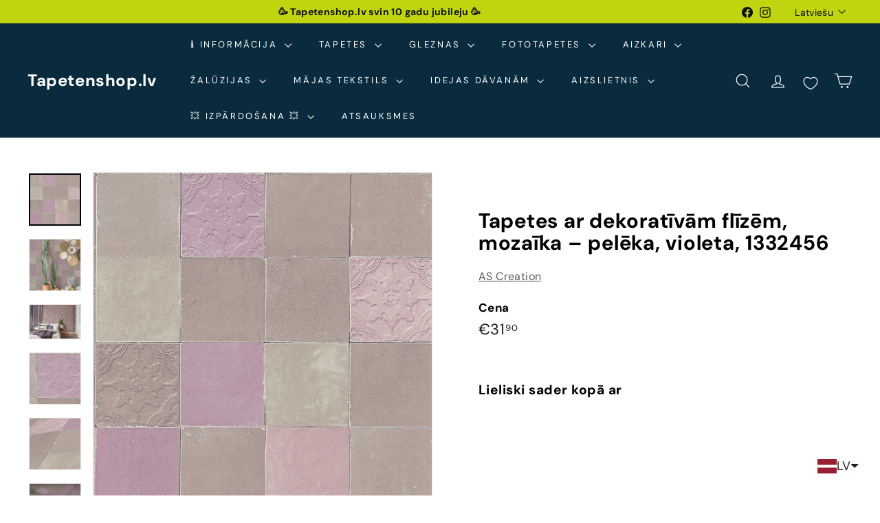

--- FILE ---
content_type: text/javascript; charset=utf-8
request_url: https://tapetenshop-lv.myshopify.com/products/tapetes-374065.js
body_size: 637
content:
{"id":4477889937452,"title":"Tapetes ar dekoratīvām flīzēm, mozaīka – oranža, sarkana, 1332461","handle":"tapetes-374065","description":"\u003ca title=\"Saņem bezmaksas paraugu tapetēm\" href=\"https:\/\/www.tapetenshop.lv\/pages\/bezmaksas-tapesu-paraugi\"\u003e\u003cimg src=\"https:\/\/cdn.shopify.com\/s\/files\/1\/1161\/4172\/files\/freesamplepng_compact.png?v=1522360259\" alt=\"\"\u003e\u003c\/a\u003e\u003cbr\u003e\n\u003ctable width=\"275\"\u003e\n\u003ctbody\u003e\n\u003ctr\u003e\n\u003ctd width=\"110\"\u003e\u003ca title=\"Vairāk\" href=\"https:\/\/www.tapetenshop.lv\/collections\/new-walls\"\u003eNew Walls International\u003c\/a\u003e\u003c\/td\u003e\n\u003ctd width=\"165\"\u003e\u003c\/td\u003e\n\u003c\/tr\u003e\n\u003ctr\u003e\n\u003ctd\u003eTapetes 1332461\u003c\/td\u003e\n\u003ctd\u003e\u003c\/td\u003e\n\u003c\/tr\u003e\n\u003ctr\u003e\n\u003ctd\u003eTelpa\u003c\/td\u003e\n\u003ctd\u003eKoridors, Virtuve, Guļamistaba, Viesistaba\u003c\/td\u003e\n\u003c\/tr\u003e\n\u003ctr\u003e\n\u003ctd\u003eKrāsa\u003c\/td\u003e\n\u003ctd\u003eOranža, Sarkana\u003c\/td\u003e\n\u003c\/tr\u003e\n\u003ctr\u003e\n\u003ctd\u003eRaksts\u003c\/td\u003e\n\u003ctd\u003e\u003cspan\u003eFlīžu imitācija\u003c\/span\u003e\u003c\/td\u003e\n\u003c\/tr\u003e\n\u003ctr\u003e\n\u003ctd\u003eMateriāls\u003c\/td\u003e\n\u003ctd\u003eFlizelīna\u003c\/td\u003e\n\u003c\/tr\u003e\n\u003ctr\u003e\n\u003ctd\u003eIzmērs\u003c\/td\u003e\n\u003ctd\u003e0,53x10,05 m\u003c\/td\u003e\n\u003c\/tr\u003e\n\u003ctr\u003e\n\u003ctd\u003eSaskaņošana\u003c\/td\u003e\n\u003ctd\u003ePārbīdīts savienojums 53\/26 cm\u003c\/td\u003e\n\u003c\/tr\u003e\n\u003ctr\u003e\n\u003ctd\u003eSvītrkods\u003c\/td\u003e\n\u003ctd\u003e4051315438640\u003c\/td\u003e\n\u003c\/tr\u003e\n\u003c\/tbody\u003e\n\u003c\/table\u003e\n\u003cdiv\u003e\u003cimg style=\"display: block; margin-left: auto; margin-right: auto;\" alt=\"\" src=\"https:\/\/cdn.shopify.com\/s\/files\/1\/1161\/4172\/files\/made_in_germany-1024x389_medium.png?17225401641173586161\"\u003e\u003c\/div\u003e\n\u003cp\u003e \u003c\/p\u003e","published_at":"2020-01-25T23:34:54+02:00","created_at":"2020-01-25T23:34:54+02:00","vendor":"AS Creation","type":"Tapetes","tags":["53","akmens-imitacija","as-creation","ascreation","dekors","flizelina","flizes","gulamistaba","ipasi-noturigas","koridors","loft","matt","new-walls","oranza","paraugs","sarkana","slightly-structured","strukturas","tapetes","tapetes-ar-matetu-virsmu","tapetes-loft","virtuve"],"price":3190,"price_min":3190,"price_max":3190,"available":true,"price_varies":false,"compare_at_price":null,"compare_at_price_min":0,"compare_at_price_max":0,"compare_at_price_varies":false,"variants":[{"id":31898133266476,"title":"Default Title","option1":"Default Title","option2":null,"option3":null,"sku":"374065","requires_shipping":true,"taxable":true,"featured_image":null,"available":true,"name":"Tapetes ar dekoratīvām flīzēm, mozaīka – oranža, sarkana, 1332461","public_title":null,"options":["Default Title"],"price":3190,"weight":1300,"compare_at_price":null,"inventory_quantity":0,"inventory_management":null,"inventory_policy":"deny","barcode":null,"requires_selling_plan":false,"selling_plan_allocations":[]}],"images":["\/\/cdn.shopify.com\/s\/files\/1\/1161\/4172\/products\/tapetes-ar-dekorativam-flizem-mozaika-oranza-sarkana-32901056757918.jpg?v=1663368321","\/\/cdn.shopify.com\/s\/files\/1\/1161\/4172\/products\/tapetes-ar-dekorativam-flizem-mozaika-oranza-sarkana-32901056823454.jpg?v=1663368483","\/\/cdn.shopify.com\/s\/files\/1\/1161\/4172\/products\/tapetes-ar-dekorativam-flizem-mozaika-oranza-sarkana-32901056790686.jpg?v=1663368489","\/\/cdn.shopify.com\/s\/files\/1\/1161\/4172\/files\/tapetes-ar-dekorativam-flizem-mozaika-oranza-sarkana-19594817372318.jpg?v=1693044700","\/\/cdn.shopify.com\/s\/files\/1\/1161\/4172\/files\/tapetes-ar-dekorativam-flizem-mozaika-oranza-sarkana-19594817929374.jpg?v=1693044513"],"featured_image":"\/\/cdn.shopify.com\/s\/files\/1\/1161\/4172\/products\/tapetes-ar-dekorativam-flizem-mozaika-oranza-sarkana-32901056757918.jpg?v=1663368321","options":[{"name":"Title","position":1,"values":["Default Title"]}],"url":"\/products\/tapetes-374065","media":[{"alt":"Tapetes virtuvei ar akmens un flīzes imitāciju 37406-5 AS Creation","id":26775973462174,"position":1,"preview_image":{"aspect_ratio":1.0,"height":1000,"width":1000,"src":"https:\/\/cdn.shopify.com\/s\/files\/1\/1161\/4172\/products\/tapetes-ar-dekorativam-flizem-mozaika-oranza-sarkana-32901056757918.jpg?v=1663368321"},"aspect_ratio":1.0,"height":1000,"media_type":"image","src":"https:\/\/cdn.shopify.com\/s\/files\/1\/1161\/4172\/products\/tapetes-ar-dekorativam-flizem-mozaika-oranza-sarkana-32901056757918.jpg?v=1663368321","width":1000},{"alt":"Tapetes virtuvei ar akmens un flīzes imitāciju 37406-5 AS Creation","id":26775982473374,"position":2,"preview_image":{"aspect_ratio":0.749,"height":1800,"width":1349,"src":"https:\/\/cdn.shopify.com\/s\/files\/1\/1161\/4172\/products\/tapetes-ar-dekorativam-flizem-mozaika-oranza-sarkana-32901056823454.jpg?v=1663368483"},"aspect_ratio":0.749,"height":1800,"media_type":"image","src":"https:\/\/cdn.shopify.com\/s\/files\/1\/1161\/4172\/products\/tapetes-ar-dekorativam-flizem-mozaika-oranza-sarkana-32901056823454.jpg?v=1663368483","width":1349},{"alt":"Tapetes virtuvei ar akmens un flīzes imitāciju 37406-5 AS Creation","id":26775983292574,"position":3,"preview_image":{"aspect_ratio":1.0,"height":1000,"width":1000,"src":"https:\/\/cdn.shopify.com\/s\/files\/1\/1161\/4172\/products\/tapetes-ar-dekorativam-flizem-mozaika-oranza-sarkana-32901056790686.jpg?v=1663368489"},"aspect_ratio":1.0,"height":1000,"media_type":"image","src":"https:\/\/cdn.shopify.com\/s\/files\/1\/1161\/4172\/products\/tapetes-ar-dekorativam-flizem-mozaika-oranza-sarkana-32901056790686.jpg?v=1663368489","width":1000},{"alt":"Tapetes virtuvei ar akmens un flīzes imitāciju 37406-5 AS Creation","id":43901455302991,"position":4,"preview_image":{"aspect_ratio":1.0,"height":1800,"width":1800,"src":"https:\/\/cdn.shopify.com\/s\/files\/1\/1161\/4172\/files\/tapetes-ar-dekorativam-flizem-mozaika-oranza-sarkana-19594817372318.jpg?v=1693044700"},"aspect_ratio":1.0,"height":1800,"media_type":"image","src":"https:\/\/cdn.shopify.com\/s\/files\/1\/1161\/4172\/files\/tapetes-ar-dekorativam-flizem-mozaika-oranza-sarkana-19594817372318.jpg?v=1693044700","width":1800},{"alt":"Tapetes virtuvei ar akmens un flīzes imitāciju 37406-5 AS Creation","id":43901439508815,"position":5,"preview_image":{"aspect_ratio":1.0,"height":1800,"width":1800,"src":"https:\/\/cdn.shopify.com\/s\/files\/1\/1161\/4172\/files\/tapetes-ar-dekorativam-flizem-mozaika-oranza-sarkana-19594817929374.jpg?v=1693044513"},"aspect_ratio":1.0,"height":1800,"media_type":"image","src":"https:\/\/cdn.shopify.com\/s\/files\/1\/1161\/4172\/files\/tapetes-ar-dekorativam-flizem-mozaika-oranza-sarkana-19594817929374.jpg?v=1693044513","width":1800}],"requires_selling_plan":false,"selling_plan_groups":[]}

--- FILE ---
content_type: text/javascript; charset=utf-8
request_url: https://tapetenshop-lv.myshopify.com/products/tapetes-374062.js
body_size: 849
content:
{"id":4477888725036,"title":"Tapetes ar dekoratīvām flīzēm, mozaīka – pelēka, violeta, 1332456","handle":"tapetes-374062","description":"\u003ca title=\"Saņem bezmaksas paraugu tapetēm\" href=\"https:\/\/www.tapetenshop.lv\/pages\/bezmaksas-tapesu-paraugi\"\u003e\u003cimg src=\"https:\/\/cdn.shopify.com\/s\/files\/1\/1161\/4172\/files\/freesamplepng_compact.png?v=1522360259\" alt=\"\"\u003e\u003c\/a\u003e\u003cbr\u003e\n\u003ctable width=\"275\"\u003e\n\u003ctbody\u003e\n\u003ctr\u003e\n\u003ctd width=\"110\"\u003e\u003ca title=\"Vairāk\" href=\"https:\/\/www.tapetenshop.lv\/collections\/new-walls\"\u003eNew Walls International\u003c\/a\u003e\u003c\/td\u003e\n\u003ctd width=\"165\"\u003e\u003c\/td\u003e\n\u003c\/tr\u003e\n\u003ctr\u003e\n\u003ctd\u003eTapetes 1332456\u003c\/td\u003e\n\u003ctd\u003e\u003c\/td\u003e\n\u003c\/tr\u003e\n\u003ctr\u003e\n\u003ctd\u003eTelpa\u003c\/td\u003e\n\u003ctd\u003eKoridors, Virtuve, Guļamistaba, Viesistaba\u003c\/td\u003e\n\u003c\/tr\u003e\n\u003ctr\u003e\n\u003ctd\u003eKrāsa\u003c\/td\u003e\n\u003ctd\u003eBēša, Pelēka, Violetā\u003c\/td\u003e\n\u003c\/tr\u003e\n\u003ctr\u003e\n\u003ctd\u003eRaksts\u003c\/td\u003e\n\u003ctd\u003eFlīžu imitācija\u003c\/td\u003e\n\u003c\/tr\u003e\n\u003ctr\u003e\n\u003ctd\u003eMateriāls\u003c\/td\u003e\n\u003ctd\u003eFlizelīna\u003c\/td\u003e\n\u003c\/tr\u003e\n\u003ctr\u003e\n\u003ctd\u003eIzmērs\u003c\/td\u003e\n\u003ctd\u003e0,53x10,05 m\u003c\/td\u003e\n\u003c\/tr\u003e\n\u003ctr\u003e\n\u003ctd\u003eSaskaņošana\u003c\/td\u003e\n\u003ctd\u003ePārbīdīts savienojums 53\/26 cm\u003c\/td\u003e\n\u003c\/tr\u003e\n\u003ctr\u003e\n\u003ctd\u003eSvītrkods\u003c\/td\u003e\n\u003ctd\u003e4051315437186\u003c\/td\u003e\n\u003c\/tr\u003e\n\u003c\/tbody\u003e\n\u003c\/table\u003e\n\u003cdiv\u003e\u003cimg style=\"display: block; margin-left: auto; margin-right: auto;\" alt=\"\" src=\"https:\/\/cdn.shopify.com\/s\/files\/1\/1161\/4172\/files\/made_in_germany-1024x389_medium.png?17225401641173586161\"\u003e\u003c\/div\u003e\n\u003cp\u003e \u003c\/p\u003e","published_at":"2020-01-25T23:34:18+02:00","created_at":"2020-01-25T23:34:18+02:00","vendor":"AS Creation","type":"Tapetes","tags":["53","akmens-imitacija","as-creation","ascreation","dekors","flizelina","flizes","gulamistaba","ipasi-noturigas","koridors","loft","matt","meta-2026","new-walls","paraugs","peleka","slightly-structured","strukturas","tapetes","tapetes-ar-matetu-virsmu","tapetes-loft","violeta","virtuve"],"price":3190,"price_min":3190,"price_max":3190,"available":true,"price_varies":false,"compare_at_price":null,"compare_at_price_min":0,"compare_at_price_max":0,"compare_at_price_varies":false,"variants":[{"id":31898130120748,"title":"Default Title","option1":"Default Title","option2":null,"option3":null,"sku":"374062","requires_shipping":true,"taxable":true,"featured_image":null,"available":true,"name":"Tapetes ar dekoratīvām flīzēm, mozaīka – pelēka, violeta, 1332456","public_title":null,"options":["Default Title"],"price":3190,"weight":1300,"compare_at_price":null,"inventory_quantity":0,"inventory_management":null,"inventory_policy":"deny","barcode":null,"requires_selling_plan":false,"selling_plan_allocations":[]}],"images":["\/\/cdn.shopify.com\/s\/files\/1\/1161\/4172\/files\/tapetes-ar-dekorativam-flizem-mozaika-peleka-violeta-19594789159070.jpg?v=1693044688","\/\/cdn.shopify.com\/s\/files\/1\/1161\/4172\/products\/tapetes-ar-dekorativam-flizem-mozaika-peleka-violeta-32901011472542.jpg?v=1669815710","\/\/cdn.shopify.com\/s\/files\/1\/1161\/4172\/files\/tapetes-ar-dekorativam-flizem-mozaika-peleka-violeta-19594788372638.jpg?v=1693044885","\/\/cdn.shopify.com\/s\/files\/1\/1161\/4172\/products\/tapetes-ar-dekorativam-flizem-mozaika-peleka-violeta-32901005541534.jpg?v=1680551809","\/\/cdn.shopify.com\/s\/files\/1\/1161\/4172\/products\/tapetes-ar-dekorativam-flizem-mozaika-peleka-violeta-32901005508766.jpg?v=1680571248","\/\/cdn.shopify.com\/s\/files\/1\/1161\/4172\/files\/tapetes-ar-dekorativam-flizem-mozaika-peleka-violeta-19594790240414.jpg?v=1693044873","\/\/cdn.shopify.com\/s\/files\/1\/1161\/4172\/files\/tapetes-ar-dekorativam-flizem-mozaika-peleka-violeta-13944600494124.jpg?v=1693044694","\/\/cdn.shopify.com\/s\/files\/1\/1161\/4172\/files\/tapetes-ar-dekorativam-flizem-mozaika-peleka-violeta-51291716321615.jpg?v=1693076925","\/\/cdn.shopify.com\/s\/files\/1\/1161\/4172\/files\/tapetes-ar-dekorativam-flizem-mozaika-peleka-violeta-19594791485598.jpg?v=1693044872","\/\/cdn.shopify.com\/s\/files\/1\/1161\/4172\/files\/tapetes-ar-dekorativam-flizem-mozaika-peleka-violeta-19594792665246.jpg?v=1693044520"],"featured_image":"\/\/cdn.shopify.com\/s\/files\/1\/1161\/4172\/files\/tapetes-ar-dekorativam-flizem-mozaika-peleka-violeta-19594789159070.jpg?v=1693044688","options":[{"name":"Title","position":1,"values":["Default Title"]}],"url":"\/products\/tapetes-374062","media":[{"alt":"Tapetes ar dekoratīvām flīzēm, mozaīka – pelēka, violeta AS 374062 AS Creation","id":43901454418255,"position":1,"preview_image":{"aspect_ratio":1.0,"height":1800,"width":1800,"src":"https:\/\/cdn.shopify.com\/s\/files\/1\/1161\/4172\/files\/tapetes-ar-dekorativam-flizem-mozaika-peleka-violeta-19594789159070.jpg?v=1693044688"},"aspect_ratio":1.0,"height":1800,"media_type":"image","src":"https:\/\/cdn.shopify.com\/s\/files\/1\/1161\/4172\/files\/tapetes-ar-dekorativam-flizem-mozaika-peleka-violeta-19594789159070.jpg?v=1693044688","width":1800},{"alt":"Tapetes ar dekoratīvām flīzēm, mozaīka – pelēka, violeta AS 374062 AS Creation","id":27424886358174,"position":2,"preview_image":{"aspect_ratio":1.0,"height":1200,"width":1200,"src":"https:\/\/cdn.shopify.com\/s\/files\/1\/1161\/4172\/products\/tapetes-ar-dekorativam-flizem-mozaika-peleka-violeta-32901011472542.jpg?v=1669815710"},"aspect_ratio":1.0,"height":1200,"media_type":"image","src":"https:\/\/cdn.shopify.com\/s\/files\/1\/1161\/4172\/products\/tapetes-ar-dekorativam-flizem-mozaika-peleka-violeta-32901011472542.jpg?v=1669815710","width":1200},{"alt":"Tapetes ar dekoratīvām flīzēm, mozaīka – pelēka, violeta AS 374062 AS Creation","id":43901471719759,"position":3,"preview_image":{"aspect_ratio":1.5,"height":1200,"width":1800,"src":"https:\/\/cdn.shopify.com\/s\/files\/1\/1161\/4172\/files\/tapetes-ar-dekorativam-flizem-mozaika-peleka-violeta-19594788372638.jpg?v=1693044885"},"aspect_ratio":1.5,"height":1200,"media_type":"image","src":"https:\/\/cdn.shopify.com\/s\/files\/1\/1161\/4172\/files\/tapetes-ar-dekorativam-flizem-mozaika-peleka-violeta-19594788372638.jpg?v=1693044885","width":1800},{"alt":"Tapetes ar dekoratīvām flīzēm, mozaīka – pelēka, violeta AS 374062 AS Creation","id":41618941477199,"position":4,"preview_image":{"aspect_ratio":1.0,"height":1000,"width":1000,"src":"https:\/\/cdn.shopify.com\/s\/files\/1\/1161\/4172\/products\/tapetes-ar-dekorativam-flizem-mozaika-peleka-violeta-32901005541534.jpg?v=1680551809"},"aspect_ratio":1.0,"height":1000,"media_type":"image","src":"https:\/\/cdn.shopify.com\/s\/files\/1\/1161\/4172\/products\/tapetes-ar-dekorativam-flizem-mozaika-peleka-violeta-32901005541534.jpg?v=1680551809","width":1000},{"alt":"Tapetes ar dekoratīvām flīzēm, mozaīka – pelēka, violeta AS 374062 AS Creation","id":41620727431503,"position":5,"preview_image":{"aspect_ratio":1.0,"height":1000,"width":1000,"src":"https:\/\/cdn.shopify.com\/s\/files\/1\/1161\/4172\/products\/tapetes-ar-dekorativam-flizem-mozaika-peleka-violeta-32901005508766.jpg?v=1680571248"},"aspect_ratio":1.0,"height":1000,"media_type":"image","src":"https:\/\/cdn.shopify.com\/s\/files\/1\/1161\/4172\/products\/tapetes-ar-dekorativam-flizem-mozaika-peleka-violeta-32901005508766.jpg?v=1680571248","width":1000},{"alt":"Tapetes ar dekoratīvām flīzēm, mozaīka – pelēka, violeta AS 374062 AS Creation","id":43901470441807,"position":6,"preview_image":{"aspect_ratio":1.0,"height":1800,"width":1800,"src":"https:\/\/cdn.shopify.com\/s\/files\/1\/1161\/4172\/files\/tapetes-ar-dekorativam-flizem-mozaika-peleka-violeta-19594790240414.jpg?v=1693044873"},"aspect_ratio":1.0,"height":1800,"media_type":"image","src":"https:\/\/cdn.shopify.com\/s\/files\/1\/1161\/4172\/files\/tapetes-ar-dekorativam-flizem-mozaika-peleka-violeta-19594790240414.jpg?v=1693044873","width":1800},{"alt":"Tapetes ar dekoratīvām flīzēm, mozaīka – pelēka, violeta AS 374062 AS Creation","id":43901454975311,"position":7,"preview_image":{"aspect_ratio":1.226,"height":897,"width":1100,"src":"https:\/\/cdn.shopify.com\/s\/files\/1\/1161\/4172\/files\/tapetes-ar-dekorativam-flizem-mozaika-peleka-violeta-13944600494124.jpg?v=1693044694"},"aspect_ratio":1.226,"height":897,"media_type":"image","src":"https:\/\/cdn.shopify.com\/s\/files\/1\/1161\/4172\/files\/tapetes-ar-dekorativam-flizem-mozaika-peleka-violeta-13944600494124.jpg?v=1693044694","width":1100},{"alt":"Tapetes ar dekoratīvām flīzēm, mozaīka – pelēka, violeta AS 374062 AS Creation","id":43903915229519,"position":8,"preview_image":{"aspect_ratio":0.667,"height":1800,"width":1200,"src":"https:\/\/cdn.shopify.com\/s\/files\/1\/1161\/4172\/files\/tapetes-ar-dekorativam-flizem-mozaika-peleka-violeta-51291716321615.jpg?v=1693076925"},"aspect_ratio":0.667,"height":1800,"media_type":"image","src":"https:\/\/cdn.shopify.com\/s\/files\/1\/1161\/4172\/files\/tapetes-ar-dekorativam-flizem-mozaika-peleka-violeta-51291716321615.jpg?v=1693076925","width":1200},{"alt":"Tapetes ar dekoratīvām flīzēm, mozaīka – pelēka, violeta AS 374062 AS Creation","id":43901470310735,"position":9,"preview_image":{"aspect_ratio":1.0,"height":1800,"width":1800,"src":"https:\/\/cdn.shopify.com\/s\/files\/1\/1161\/4172\/files\/tapetes-ar-dekorativam-flizem-mozaika-peleka-violeta-19594791485598.jpg?v=1693044872"},"aspect_ratio":1.0,"height":1800,"media_type":"image","src":"https:\/\/cdn.shopify.com\/s\/files\/1\/1161\/4172\/files\/tapetes-ar-dekorativam-flizem-mozaika-peleka-violeta-19594791485598.jpg?v=1693044872","width":1800},{"alt":"Tapetes ar dekoratīvām flīzēm, mozaīka – pelēka, violeta AS 374062 AS Creation","id":43901439934799,"position":10,"preview_image":{"aspect_ratio":1.0,"height":1800,"width":1800,"src":"https:\/\/cdn.shopify.com\/s\/files\/1\/1161\/4172\/files\/tapetes-ar-dekorativam-flizem-mozaika-peleka-violeta-19594792665246.jpg?v=1693044520"},"aspect_ratio":1.0,"height":1800,"media_type":"image","src":"https:\/\/cdn.shopify.com\/s\/files\/1\/1161\/4172\/files\/tapetes-ar-dekorativam-flizem-mozaika-peleka-violeta-19594792665246.jpg?v=1693044520","width":1800}],"requires_selling_plan":false,"selling_plan_groups":[]}

--- FILE ---
content_type: text/javascript; charset=utf-8
request_url: https://tapetenshop-lv.myshopify.com/products/tapetes-374062.js?app=product-samples
body_size: 1779
content:
{"id":4477888725036,"title":"Tapetes ar dekoratīvām flīzēm, mozaīka – pelēka, violeta, 1332456","handle":"tapetes-374062","description":"\u003ca title=\"Saņem bezmaksas paraugu tapetēm\" href=\"https:\/\/www.tapetenshop.lv\/pages\/bezmaksas-tapesu-paraugi\"\u003e\u003cimg src=\"https:\/\/cdn.shopify.com\/s\/files\/1\/1161\/4172\/files\/freesamplepng_compact.png?v=1522360259\" alt=\"\"\u003e\u003c\/a\u003e\u003cbr\u003e\n\u003ctable width=\"275\"\u003e\n\u003ctbody\u003e\n\u003ctr\u003e\n\u003ctd width=\"110\"\u003e\u003ca title=\"Vairāk\" href=\"https:\/\/www.tapetenshop.lv\/collections\/new-walls\"\u003eNew Walls International\u003c\/a\u003e\u003c\/td\u003e\n\u003ctd width=\"165\"\u003e\u003c\/td\u003e\n\u003c\/tr\u003e\n\u003ctr\u003e\n\u003ctd\u003eTapetes 1332456\u003c\/td\u003e\n\u003ctd\u003e\u003c\/td\u003e\n\u003c\/tr\u003e\n\u003ctr\u003e\n\u003ctd\u003eTelpa\u003c\/td\u003e\n\u003ctd\u003eKoridors, Virtuve, Guļamistaba, Viesistaba\u003c\/td\u003e\n\u003c\/tr\u003e\n\u003ctr\u003e\n\u003ctd\u003eKrāsa\u003c\/td\u003e\n\u003ctd\u003eBēša, Pelēka, Violetā\u003c\/td\u003e\n\u003c\/tr\u003e\n\u003ctr\u003e\n\u003ctd\u003eRaksts\u003c\/td\u003e\n\u003ctd\u003eFlīžu imitācija\u003c\/td\u003e\n\u003c\/tr\u003e\n\u003ctr\u003e\n\u003ctd\u003eMateriāls\u003c\/td\u003e\n\u003ctd\u003eFlizelīna\u003c\/td\u003e\n\u003c\/tr\u003e\n\u003ctr\u003e\n\u003ctd\u003eIzmērs\u003c\/td\u003e\n\u003ctd\u003e0,53x10,05 m\u003c\/td\u003e\n\u003c\/tr\u003e\n\u003ctr\u003e\n\u003ctd\u003eSaskaņošana\u003c\/td\u003e\n\u003ctd\u003ePārbīdīts savienojums 53\/26 cm\u003c\/td\u003e\n\u003c\/tr\u003e\n\u003ctr\u003e\n\u003ctd\u003eSvītrkods\u003c\/td\u003e\n\u003ctd\u003e4051315437186\u003c\/td\u003e\n\u003c\/tr\u003e\n\u003c\/tbody\u003e\n\u003c\/table\u003e\n\u003cdiv\u003e\u003cimg style=\"display: block; margin-left: auto; margin-right: auto;\" alt=\"\" src=\"https:\/\/cdn.shopify.com\/s\/files\/1\/1161\/4172\/files\/made_in_germany-1024x389_medium.png?17225401641173586161\"\u003e\u003c\/div\u003e\n\u003cp\u003e \u003c\/p\u003e","published_at":"2020-01-25T23:34:18+02:00","created_at":"2020-01-25T23:34:18+02:00","vendor":"AS Creation","type":"Tapetes","tags":["53","akmens-imitacija","as-creation","ascreation","dekors","flizelina","flizes","gulamistaba","ipasi-noturigas","koridors","loft","matt","meta-2026","new-walls","paraugs","peleka","slightly-structured","strukturas","tapetes","tapetes-ar-matetu-virsmu","tapetes-loft","violeta","virtuve"],"price":3190,"price_min":3190,"price_max":3190,"available":true,"price_varies":false,"compare_at_price":null,"compare_at_price_min":0,"compare_at_price_max":0,"compare_at_price_varies":false,"variants":[{"id":31898130120748,"title":"Default Title","option1":"Default Title","option2":null,"option3":null,"sku":"374062","requires_shipping":true,"taxable":true,"featured_image":null,"available":true,"name":"Tapetes ar dekoratīvām flīzēm, mozaīka – pelēka, violeta, 1332456","public_title":null,"options":["Default Title"],"price":3190,"weight":1300,"compare_at_price":null,"inventory_quantity":0,"inventory_management":null,"inventory_policy":"deny","barcode":null,"requires_selling_plan":false,"selling_plan_allocations":[]}],"images":["\/\/cdn.shopify.com\/s\/files\/1\/1161\/4172\/files\/tapetes-ar-dekorativam-flizem-mozaika-peleka-violeta-19594789159070.jpg?v=1693044688","\/\/cdn.shopify.com\/s\/files\/1\/1161\/4172\/products\/tapetes-ar-dekorativam-flizem-mozaika-peleka-violeta-32901011472542.jpg?v=1669815710","\/\/cdn.shopify.com\/s\/files\/1\/1161\/4172\/files\/tapetes-ar-dekorativam-flizem-mozaika-peleka-violeta-19594788372638.jpg?v=1693044885","\/\/cdn.shopify.com\/s\/files\/1\/1161\/4172\/products\/tapetes-ar-dekorativam-flizem-mozaika-peleka-violeta-32901005541534.jpg?v=1680551809","\/\/cdn.shopify.com\/s\/files\/1\/1161\/4172\/products\/tapetes-ar-dekorativam-flizem-mozaika-peleka-violeta-32901005508766.jpg?v=1680571248","\/\/cdn.shopify.com\/s\/files\/1\/1161\/4172\/files\/tapetes-ar-dekorativam-flizem-mozaika-peleka-violeta-19594790240414.jpg?v=1693044873","\/\/cdn.shopify.com\/s\/files\/1\/1161\/4172\/files\/tapetes-ar-dekorativam-flizem-mozaika-peleka-violeta-13944600494124.jpg?v=1693044694","\/\/cdn.shopify.com\/s\/files\/1\/1161\/4172\/files\/tapetes-ar-dekorativam-flizem-mozaika-peleka-violeta-51291716321615.jpg?v=1693076925","\/\/cdn.shopify.com\/s\/files\/1\/1161\/4172\/files\/tapetes-ar-dekorativam-flizem-mozaika-peleka-violeta-19594791485598.jpg?v=1693044872","\/\/cdn.shopify.com\/s\/files\/1\/1161\/4172\/files\/tapetes-ar-dekorativam-flizem-mozaika-peleka-violeta-19594792665246.jpg?v=1693044520"],"featured_image":"\/\/cdn.shopify.com\/s\/files\/1\/1161\/4172\/files\/tapetes-ar-dekorativam-flizem-mozaika-peleka-violeta-19594789159070.jpg?v=1693044688","options":[{"name":"Title","position":1,"values":["Default Title"]}],"url":"\/products\/tapetes-374062","media":[{"alt":"Tapetes ar dekoratīvām flīzēm, mozaīka – pelēka, violeta AS 374062 AS Creation","id":43901454418255,"position":1,"preview_image":{"aspect_ratio":1.0,"height":1800,"width":1800,"src":"https:\/\/cdn.shopify.com\/s\/files\/1\/1161\/4172\/files\/tapetes-ar-dekorativam-flizem-mozaika-peleka-violeta-19594789159070.jpg?v=1693044688"},"aspect_ratio":1.0,"height":1800,"media_type":"image","src":"https:\/\/cdn.shopify.com\/s\/files\/1\/1161\/4172\/files\/tapetes-ar-dekorativam-flizem-mozaika-peleka-violeta-19594789159070.jpg?v=1693044688","width":1800},{"alt":"Tapetes ar dekoratīvām flīzēm, mozaīka – pelēka, violeta AS 374062 AS Creation","id":27424886358174,"position":2,"preview_image":{"aspect_ratio":1.0,"height":1200,"width":1200,"src":"https:\/\/cdn.shopify.com\/s\/files\/1\/1161\/4172\/products\/tapetes-ar-dekorativam-flizem-mozaika-peleka-violeta-32901011472542.jpg?v=1669815710"},"aspect_ratio":1.0,"height":1200,"media_type":"image","src":"https:\/\/cdn.shopify.com\/s\/files\/1\/1161\/4172\/products\/tapetes-ar-dekorativam-flizem-mozaika-peleka-violeta-32901011472542.jpg?v=1669815710","width":1200},{"alt":"Tapetes ar dekoratīvām flīzēm, mozaīka – pelēka, violeta AS 374062 AS Creation","id":43901471719759,"position":3,"preview_image":{"aspect_ratio":1.5,"height":1200,"width":1800,"src":"https:\/\/cdn.shopify.com\/s\/files\/1\/1161\/4172\/files\/tapetes-ar-dekorativam-flizem-mozaika-peleka-violeta-19594788372638.jpg?v=1693044885"},"aspect_ratio":1.5,"height":1200,"media_type":"image","src":"https:\/\/cdn.shopify.com\/s\/files\/1\/1161\/4172\/files\/tapetes-ar-dekorativam-flizem-mozaika-peleka-violeta-19594788372638.jpg?v=1693044885","width":1800},{"alt":"Tapetes ar dekoratīvām flīzēm, mozaīka – pelēka, violeta AS 374062 AS Creation","id":41618941477199,"position":4,"preview_image":{"aspect_ratio":1.0,"height":1000,"width":1000,"src":"https:\/\/cdn.shopify.com\/s\/files\/1\/1161\/4172\/products\/tapetes-ar-dekorativam-flizem-mozaika-peleka-violeta-32901005541534.jpg?v=1680551809"},"aspect_ratio":1.0,"height":1000,"media_type":"image","src":"https:\/\/cdn.shopify.com\/s\/files\/1\/1161\/4172\/products\/tapetes-ar-dekorativam-flizem-mozaika-peleka-violeta-32901005541534.jpg?v=1680551809","width":1000},{"alt":"Tapetes ar dekoratīvām flīzēm, mozaīka – pelēka, violeta AS 374062 AS Creation","id":41620727431503,"position":5,"preview_image":{"aspect_ratio":1.0,"height":1000,"width":1000,"src":"https:\/\/cdn.shopify.com\/s\/files\/1\/1161\/4172\/products\/tapetes-ar-dekorativam-flizem-mozaika-peleka-violeta-32901005508766.jpg?v=1680571248"},"aspect_ratio":1.0,"height":1000,"media_type":"image","src":"https:\/\/cdn.shopify.com\/s\/files\/1\/1161\/4172\/products\/tapetes-ar-dekorativam-flizem-mozaika-peleka-violeta-32901005508766.jpg?v=1680571248","width":1000},{"alt":"Tapetes ar dekoratīvām flīzēm, mozaīka – pelēka, violeta AS 374062 AS Creation","id":43901470441807,"position":6,"preview_image":{"aspect_ratio":1.0,"height":1800,"width":1800,"src":"https:\/\/cdn.shopify.com\/s\/files\/1\/1161\/4172\/files\/tapetes-ar-dekorativam-flizem-mozaika-peleka-violeta-19594790240414.jpg?v=1693044873"},"aspect_ratio":1.0,"height":1800,"media_type":"image","src":"https:\/\/cdn.shopify.com\/s\/files\/1\/1161\/4172\/files\/tapetes-ar-dekorativam-flizem-mozaika-peleka-violeta-19594790240414.jpg?v=1693044873","width":1800},{"alt":"Tapetes ar dekoratīvām flīzēm, mozaīka – pelēka, violeta AS 374062 AS Creation","id":43901454975311,"position":7,"preview_image":{"aspect_ratio":1.226,"height":897,"width":1100,"src":"https:\/\/cdn.shopify.com\/s\/files\/1\/1161\/4172\/files\/tapetes-ar-dekorativam-flizem-mozaika-peleka-violeta-13944600494124.jpg?v=1693044694"},"aspect_ratio":1.226,"height":897,"media_type":"image","src":"https:\/\/cdn.shopify.com\/s\/files\/1\/1161\/4172\/files\/tapetes-ar-dekorativam-flizem-mozaika-peleka-violeta-13944600494124.jpg?v=1693044694","width":1100},{"alt":"Tapetes ar dekoratīvām flīzēm, mozaīka – pelēka, violeta AS 374062 AS Creation","id":43903915229519,"position":8,"preview_image":{"aspect_ratio":0.667,"height":1800,"width":1200,"src":"https:\/\/cdn.shopify.com\/s\/files\/1\/1161\/4172\/files\/tapetes-ar-dekorativam-flizem-mozaika-peleka-violeta-51291716321615.jpg?v=1693076925"},"aspect_ratio":0.667,"height":1800,"media_type":"image","src":"https:\/\/cdn.shopify.com\/s\/files\/1\/1161\/4172\/files\/tapetes-ar-dekorativam-flizem-mozaika-peleka-violeta-51291716321615.jpg?v=1693076925","width":1200},{"alt":"Tapetes ar dekoratīvām flīzēm, mozaīka – pelēka, violeta AS 374062 AS Creation","id":43901470310735,"position":9,"preview_image":{"aspect_ratio":1.0,"height":1800,"width":1800,"src":"https:\/\/cdn.shopify.com\/s\/files\/1\/1161\/4172\/files\/tapetes-ar-dekorativam-flizem-mozaika-peleka-violeta-19594791485598.jpg?v=1693044872"},"aspect_ratio":1.0,"height":1800,"media_type":"image","src":"https:\/\/cdn.shopify.com\/s\/files\/1\/1161\/4172\/files\/tapetes-ar-dekorativam-flizem-mozaika-peleka-violeta-19594791485598.jpg?v=1693044872","width":1800},{"alt":"Tapetes ar dekoratīvām flīzēm, mozaīka – pelēka, violeta AS 374062 AS Creation","id":43901439934799,"position":10,"preview_image":{"aspect_ratio":1.0,"height":1800,"width":1800,"src":"https:\/\/cdn.shopify.com\/s\/files\/1\/1161\/4172\/files\/tapetes-ar-dekorativam-flizem-mozaika-peleka-violeta-19594792665246.jpg?v=1693044520"},"aspect_ratio":1.0,"height":1800,"media_type":"image","src":"https:\/\/cdn.shopify.com\/s\/files\/1\/1161\/4172\/files\/tapetes-ar-dekorativam-flizem-mozaika-peleka-violeta-19594792665246.jpg?v=1693044520","width":1800}],"requires_selling_plan":false,"selling_plan_groups":[]}

--- FILE ---
content_type: text/javascript; charset=utf-8
request_url: https://tapetenshop-lv.myshopify.com/products/tapetes-374062.js?currency=EUR&country=LV
body_size: 788
content:
{"id":4477888725036,"title":"Tapetes ar dekoratīvām flīzēm, mozaīka – pelēka, violeta, 1332456","handle":"tapetes-374062","description":"\u003ca title=\"Saņem bezmaksas paraugu tapetēm\" href=\"https:\/\/www.tapetenshop.lv\/pages\/bezmaksas-tapesu-paraugi\"\u003e\u003cimg src=\"https:\/\/cdn.shopify.com\/s\/files\/1\/1161\/4172\/files\/freesamplepng_compact.png?v=1522360259\" alt=\"\"\u003e\u003c\/a\u003e\u003cbr\u003e\n\u003ctable width=\"275\"\u003e\n\u003ctbody\u003e\n\u003ctr\u003e\n\u003ctd width=\"110\"\u003e\u003ca title=\"Vairāk\" href=\"https:\/\/www.tapetenshop.lv\/collections\/new-walls\"\u003eNew Walls International\u003c\/a\u003e\u003c\/td\u003e\n\u003ctd width=\"165\"\u003e\u003c\/td\u003e\n\u003c\/tr\u003e\n\u003ctr\u003e\n\u003ctd\u003eTapetes 1332456\u003c\/td\u003e\n\u003ctd\u003e\u003c\/td\u003e\n\u003c\/tr\u003e\n\u003ctr\u003e\n\u003ctd\u003eTelpa\u003c\/td\u003e\n\u003ctd\u003eKoridors, Virtuve, Guļamistaba, Viesistaba\u003c\/td\u003e\n\u003c\/tr\u003e\n\u003ctr\u003e\n\u003ctd\u003eKrāsa\u003c\/td\u003e\n\u003ctd\u003eBēša, Pelēka, Violetā\u003c\/td\u003e\n\u003c\/tr\u003e\n\u003ctr\u003e\n\u003ctd\u003eRaksts\u003c\/td\u003e\n\u003ctd\u003eFlīžu imitācija\u003c\/td\u003e\n\u003c\/tr\u003e\n\u003ctr\u003e\n\u003ctd\u003eMateriāls\u003c\/td\u003e\n\u003ctd\u003eFlizelīna\u003c\/td\u003e\n\u003c\/tr\u003e\n\u003ctr\u003e\n\u003ctd\u003eIzmērs\u003c\/td\u003e\n\u003ctd\u003e0,53x10,05 m\u003c\/td\u003e\n\u003c\/tr\u003e\n\u003ctr\u003e\n\u003ctd\u003eSaskaņošana\u003c\/td\u003e\n\u003ctd\u003ePārbīdīts savienojums 53\/26 cm\u003c\/td\u003e\n\u003c\/tr\u003e\n\u003ctr\u003e\n\u003ctd\u003eSvītrkods\u003c\/td\u003e\n\u003ctd\u003e4051315437186\u003c\/td\u003e\n\u003c\/tr\u003e\n\u003c\/tbody\u003e\n\u003c\/table\u003e\n\u003cdiv\u003e\u003cimg style=\"display: block; margin-left: auto; margin-right: auto;\" alt=\"\" src=\"https:\/\/cdn.shopify.com\/s\/files\/1\/1161\/4172\/files\/made_in_germany-1024x389_medium.png?17225401641173586161\"\u003e\u003c\/div\u003e\n\u003cp\u003e \u003c\/p\u003e","published_at":"2020-01-25T23:34:18+02:00","created_at":"2020-01-25T23:34:18+02:00","vendor":"AS Creation","type":"Tapetes","tags":["53","akmens-imitacija","as-creation","ascreation","dekors","flizelina","flizes","gulamistaba","ipasi-noturigas","koridors","loft","matt","meta-2026","new-walls","paraugs","peleka","slightly-structured","strukturas","tapetes","tapetes-ar-matetu-virsmu","tapetes-loft","violeta","virtuve"],"price":3190,"price_min":3190,"price_max":3190,"available":true,"price_varies":false,"compare_at_price":null,"compare_at_price_min":0,"compare_at_price_max":0,"compare_at_price_varies":false,"variants":[{"id":31898130120748,"title":"Default Title","option1":"Default Title","option2":null,"option3":null,"sku":"374062","requires_shipping":true,"taxable":true,"featured_image":null,"available":true,"name":"Tapetes ar dekoratīvām flīzēm, mozaīka – pelēka, violeta, 1332456","public_title":null,"options":["Default Title"],"price":3190,"weight":1300,"compare_at_price":null,"inventory_quantity":0,"inventory_management":null,"inventory_policy":"deny","barcode":null,"requires_selling_plan":false,"selling_plan_allocations":[]}],"images":["\/\/cdn.shopify.com\/s\/files\/1\/1161\/4172\/files\/tapetes-ar-dekorativam-flizem-mozaika-peleka-violeta-19594789159070.jpg?v=1693044688","\/\/cdn.shopify.com\/s\/files\/1\/1161\/4172\/products\/tapetes-ar-dekorativam-flizem-mozaika-peleka-violeta-32901011472542.jpg?v=1669815710","\/\/cdn.shopify.com\/s\/files\/1\/1161\/4172\/files\/tapetes-ar-dekorativam-flizem-mozaika-peleka-violeta-19594788372638.jpg?v=1693044885","\/\/cdn.shopify.com\/s\/files\/1\/1161\/4172\/products\/tapetes-ar-dekorativam-flizem-mozaika-peleka-violeta-32901005541534.jpg?v=1680551809","\/\/cdn.shopify.com\/s\/files\/1\/1161\/4172\/products\/tapetes-ar-dekorativam-flizem-mozaika-peleka-violeta-32901005508766.jpg?v=1680571248","\/\/cdn.shopify.com\/s\/files\/1\/1161\/4172\/files\/tapetes-ar-dekorativam-flizem-mozaika-peleka-violeta-19594790240414.jpg?v=1693044873","\/\/cdn.shopify.com\/s\/files\/1\/1161\/4172\/files\/tapetes-ar-dekorativam-flizem-mozaika-peleka-violeta-13944600494124.jpg?v=1693044694","\/\/cdn.shopify.com\/s\/files\/1\/1161\/4172\/files\/tapetes-ar-dekorativam-flizem-mozaika-peleka-violeta-51291716321615.jpg?v=1693076925","\/\/cdn.shopify.com\/s\/files\/1\/1161\/4172\/files\/tapetes-ar-dekorativam-flizem-mozaika-peleka-violeta-19594791485598.jpg?v=1693044872","\/\/cdn.shopify.com\/s\/files\/1\/1161\/4172\/files\/tapetes-ar-dekorativam-flizem-mozaika-peleka-violeta-19594792665246.jpg?v=1693044520"],"featured_image":"\/\/cdn.shopify.com\/s\/files\/1\/1161\/4172\/files\/tapetes-ar-dekorativam-flizem-mozaika-peleka-violeta-19594789159070.jpg?v=1693044688","options":[{"name":"Title","position":1,"values":["Default Title"]}],"url":"\/products\/tapetes-374062","media":[{"alt":"Tapetes ar dekoratīvām flīzēm, mozaīka – pelēka, violeta AS 374062 AS Creation","id":43901454418255,"position":1,"preview_image":{"aspect_ratio":1.0,"height":1800,"width":1800,"src":"https:\/\/cdn.shopify.com\/s\/files\/1\/1161\/4172\/files\/tapetes-ar-dekorativam-flizem-mozaika-peleka-violeta-19594789159070.jpg?v=1693044688"},"aspect_ratio":1.0,"height":1800,"media_type":"image","src":"https:\/\/cdn.shopify.com\/s\/files\/1\/1161\/4172\/files\/tapetes-ar-dekorativam-flizem-mozaika-peleka-violeta-19594789159070.jpg?v=1693044688","width":1800},{"alt":"Tapetes ar dekoratīvām flīzēm, mozaīka – pelēka, violeta AS 374062 AS Creation","id":27424886358174,"position":2,"preview_image":{"aspect_ratio":1.0,"height":1200,"width":1200,"src":"https:\/\/cdn.shopify.com\/s\/files\/1\/1161\/4172\/products\/tapetes-ar-dekorativam-flizem-mozaika-peleka-violeta-32901011472542.jpg?v=1669815710"},"aspect_ratio":1.0,"height":1200,"media_type":"image","src":"https:\/\/cdn.shopify.com\/s\/files\/1\/1161\/4172\/products\/tapetes-ar-dekorativam-flizem-mozaika-peleka-violeta-32901011472542.jpg?v=1669815710","width":1200},{"alt":"Tapetes ar dekoratīvām flīzēm, mozaīka – pelēka, violeta AS 374062 AS Creation","id":43901471719759,"position":3,"preview_image":{"aspect_ratio":1.5,"height":1200,"width":1800,"src":"https:\/\/cdn.shopify.com\/s\/files\/1\/1161\/4172\/files\/tapetes-ar-dekorativam-flizem-mozaika-peleka-violeta-19594788372638.jpg?v=1693044885"},"aspect_ratio":1.5,"height":1200,"media_type":"image","src":"https:\/\/cdn.shopify.com\/s\/files\/1\/1161\/4172\/files\/tapetes-ar-dekorativam-flizem-mozaika-peleka-violeta-19594788372638.jpg?v=1693044885","width":1800},{"alt":"Tapetes ar dekoratīvām flīzēm, mozaīka – pelēka, violeta AS 374062 AS Creation","id":41618941477199,"position":4,"preview_image":{"aspect_ratio":1.0,"height":1000,"width":1000,"src":"https:\/\/cdn.shopify.com\/s\/files\/1\/1161\/4172\/products\/tapetes-ar-dekorativam-flizem-mozaika-peleka-violeta-32901005541534.jpg?v=1680551809"},"aspect_ratio":1.0,"height":1000,"media_type":"image","src":"https:\/\/cdn.shopify.com\/s\/files\/1\/1161\/4172\/products\/tapetes-ar-dekorativam-flizem-mozaika-peleka-violeta-32901005541534.jpg?v=1680551809","width":1000},{"alt":"Tapetes ar dekoratīvām flīzēm, mozaīka – pelēka, violeta AS 374062 AS Creation","id":41620727431503,"position":5,"preview_image":{"aspect_ratio":1.0,"height":1000,"width":1000,"src":"https:\/\/cdn.shopify.com\/s\/files\/1\/1161\/4172\/products\/tapetes-ar-dekorativam-flizem-mozaika-peleka-violeta-32901005508766.jpg?v=1680571248"},"aspect_ratio":1.0,"height":1000,"media_type":"image","src":"https:\/\/cdn.shopify.com\/s\/files\/1\/1161\/4172\/products\/tapetes-ar-dekorativam-flizem-mozaika-peleka-violeta-32901005508766.jpg?v=1680571248","width":1000},{"alt":"Tapetes ar dekoratīvām flīzēm, mozaīka – pelēka, violeta AS 374062 AS Creation","id":43901470441807,"position":6,"preview_image":{"aspect_ratio":1.0,"height":1800,"width":1800,"src":"https:\/\/cdn.shopify.com\/s\/files\/1\/1161\/4172\/files\/tapetes-ar-dekorativam-flizem-mozaika-peleka-violeta-19594790240414.jpg?v=1693044873"},"aspect_ratio":1.0,"height":1800,"media_type":"image","src":"https:\/\/cdn.shopify.com\/s\/files\/1\/1161\/4172\/files\/tapetes-ar-dekorativam-flizem-mozaika-peleka-violeta-19594790240414.jpg?v=1693044873","width":1800},{"alt":"Tapetes ar dekoratīvām flīzēm, mozaīka – pelēka, violeta AS 374062 AS Creation","id":43901454975311,"position":7,"preview_image":{"aspect_ratio":1.226,"height":897,"width":1100,"src":"https:\/\/cdn.shopify.com\/s\/files\/1\/1161\/4172\/files\/tapetes-ar-dekorativam-flizem-mozaika-peleka-violeta-13944600494124.jpg?v=1693044694"},"aspect_ratio":1.226,"height":897,"media_type":"image","src":"https:\/\/cdn.shopify.com\/s\/files\/1\/1161\/4172\/files\/tapetes-ar-dekorativam-flizem-mozaika-peleka-violeta-13944600494124.jpg?v=1693044694","width":1100},{"alt":"Tapetes ar dekoratīvām flīzēm, mozaīka – pelēka, violeta AS 374062 AS Creation","id":43903915229519,"position":8,"preview_image":{"aspect_ratio":0.667,"height":1800,"width":1200,"src":"https:\/\/cdn.shopify.com\/s\/files\/1\/1161\/4172\/files\/tapetes-ar-dekorativam-flizem-mozaika-peleka-violeta-51291716321615.jpg?v=1693076925"},"aspect_ratio":0.667,"height":1800,"media_type":"image","src":"https:\/\/cdn.shopify.com\/s\/files\/1\/1161\/4172\/files\/tapetes-ar-dekorativam-flizem-mozaika-peleka-violeta-51291716321615.jpg?v=1693076925","width":1200},{"alt":"Tapetes ar dekoratīvām flīzēm, mozaīka – pelēka, violeta AS 374062 AS Creation","id":43901470310735,"position":9,"preview_image":{"aspect_ratio":1.0,"height":1800,"width":1800,"src":"https:\/\/cdn.shopify.com\/s\/files\/1\/1161\/4172\/files\/tapetes-ar-dekorativam-flizem-mozaika-peleka-violeta-19594791485598.jpg?v=1693044872"},"aspect_ratio":1.0,"height":1800,"media_type":"image","src":"https:\/\/cdn.shopify.com\/s\/files\/1\/1161\/4172\/files\/tapetes-ar-dekorativam-flizem-mozaika-peleka-violeta-19594791485598.jpg?v=1693044872","width":1800},{"alt":"Tapetes ar dekoratīvām flīzēm, mozaīka – pelēka, violeta AS 374062 AS Creation","id":43901439934799,"position":10,"preview_image":{"aspect_ratio":1.0,"height":1800,"width":1800,"src":"https:\/\/cdn.shopify.com\/s\/files\/1\/1161\/4172\/files\/tapetes-ar-dekorativam-flizem-mozaika-peleka-violeta-19594792665246.jpg?v=1693044520"},"aspect_ratio":1.0,"height":1800,"media_type":"image","src":"https:\/\/cdn.shopify.com\/s\/files\/1\/1161\/4172\/files\/tapetes-ar-dekorativam-flizem-mozaika-peleka-violeta-19594792665246.jpg?v=1693044520","width":1800}],"requires_selling_plan":false,"selling_plan_groups":[]}

--- FILE ---
content_type: text/javascript; charset=utf-8
request_url: https://tapetenshop-lv.myshopify.com/products/tapetes-374062.js?currency=EUR&country=LV
body_size: 1275
content:
{"id":4477888725036,"title":"Tapetes ar dekoratīvām flīzēm, mozaīka – pelēka, violeta, 1332456","handle":"tapetes-374062","description":"\u003ca title=\"Saņem bezmaksas paraugu tapetēm\" href=\"https:\/\/www.tapetenshop.lv\/pages\/bezmaksas-tapesu-paraugi\"\u003e\u003cimg src=\"https:\/\/cdn.shopify.com\/s\/files\/1\/1161\/4172\/files\/freesamplepng_compact.png?v=1522360259\" alt=\"\"\u003e\u003c\/a\u003e\u003cbr\u003e\n\u003ctable width=\"275\"\u003e\n\u003ctbody\u003e\n\u003ctr\u003e\n\u003ctd width=\"110\"\u003e\u003ca title=\"Vairāk\" href=\"https:\/\/www.tapetenshop.lv\/collections\/new-walls\"\u003eNew Walls International\u003c\/a\u003e\u003c\/td\u003e\n\u003ctd width=\"165\"\u003e\u003c\/td\u003e\n\u003c\/tr\u003e\n\u003ctr\u003e\n\u003ctd\u003eTapetes 1332456\u003c\/td\u003e\n\u003ctd\u003e\u003c\/td\u003e\n\u003c\/tr\u003e\n\u003ctr\u003e\n\u003ctd\u003eTelpa\u003c\/td\u003e\n\u003ctd\u003eKoridors, Virtuve, Guļamistaba, Viesistaba\u003c\/td\u003e\n\u003c\/tr\u003e\n\u003ctr\u003e\n\u003ctd\u003eKrāsa\u003c\/td\u003e\n\u003ctd\u003eBēša, Pelēka, Violetā\u003c\/td\u003e\n\u003c\/tr\u003e\n\u003ctr\u003e\n\u003ctd\u003eRaksts\u003c\/td\u003e\n\u003ctd\u003eFlīžu imitācija\u003c\/td\u003e\n\u003c\/tr\u003e\n\u003ctr\u003e\n\u003ctd\u003eMateriāls\u003c\/td\u003e\n\u003ctd\u003eFlizelīna\u003c\/td\u003e\n\u003c\/tr\u003e\n\u003ctr\u003e\n\u003ctd\u003eIzmērs\u003c\/td\u003e\n\u003ctd\u003e0,53x10,05 m\u003c\/td\u003e\n\u003c\/tr\u003e\n\u003ctr\u003e\n\u003ctd\u003eSaskaņošana\u003c\/td\u003e\n\u003ctd\u003ePārbīdīts savienojums 53\/26 cm\u003c\/td\u003e\n\u003c\/tr\u003e\n\u003ctr\u003e\n\u003ctd\u003eSvītrkods\u003c\/td\u003e\n\u003ctd\u003e4051315437186\u003c\/td\u003e\n\u003c\/tr\u003e\n\u003c\/tbody\u003e\n\u003c\/table\u003e\n\u003cdiv\u003e\u003cimg style=\"display: block; margin-left: auto; margin-right: auto;\" alt=\"\" src=\"https:\/\/cdn.shopify.com\/s\/files\/1\/1161\/4172\/files\/made_in_germany-1024x389_medium.png?17225401641173586161\"\u003e\u003c\/div\u003e\n\u003cp\u003e \u003c\/p\u003e","published_at":"2020-01-25T23:34:18+02:00","created_at":"2020-01-25T23:34:18+02:00","vendor":"AS Creation","type":"Tapetes","tags":["53","akmens-imitacija","as-creation","ascreation","dekors","flizelina","flizes","gulamistaba","ipasi-noturigas","koridors","loft","matt","meta-2026","new-walls","paraugs","peleka","slightly-structured","strukturas","tapetes","tapetes-ar-matetu-virsmu","tapetes-loft","violeta","virtuve"],"price":3190,"price_min":3190,"price_max":3190,"available":true,"price_varies":false,"compare_at_price":null,"compare_at_price_min":0,"compare_at_price_max":0,"compare_at_price_varies":false,"variants":[{"id":31898130120748,"title":"Default Title","option1":"Default Title","option2":null,"option3":null,"sku":"374062","requires_shipping":true,"taxable":true,"featured_image":null,"available":true,"name":"Tapetes ar dekoratīvām flīzēm, mozaīka – pelēka, violeta, 1332456","public_title":null,"options":["Default Title"],"price":3190,"weight":1300,"compare_at_price":null,"inventory_quantity":0,"inventory_management":null,"inventory_policy":"deny","barcode":null,"requires_selling_plan":false,"selling_plan_allocations":[]}],"images":["\/\/cdn.shopify.com\/s\/files\/1\/1161\/4172\/files\/tapetes-ar-dekorativam-flizem-mozaika-peleka-violeta-19594789159070.jpg?v=1693044688","\/\/cdn.shopify.com\/s\/files\/1\/1161\/4172\/products\/tapetes-ar-dekorativam-flizem-mozaika-peleka-violeta-32901011472542.jpg?v=1669815710","\/\/cdn.shopify.com\/s\/files\/1\/1161\/4172\/files\/tapetes-ar-dekorativam-flizem-mozaika-peleka-violeta-19594788372638.jpg?v=1693044885","\/\/cdn.shopify.com\/s\/files\/1\/1161\/4172\/products\/tapetes-ar-dekorativam-flizem-mozaika-peleka-violeta-32901005541534.jpg?v=1680551809","\/\/cdn.shopify.com\/s\/files\/1\/1161\/4172\/products\/tapetes-ar-dekorativam-flizem-mozaika-peleka-violeta-32901005508766.jpg?v=1680571248","\/\/cdn.shopify.com\/s\/files\/1\/1161\/4172\/files\/tapetes-ar-dekorativam-flizem-mozaika-peleka-violeta-19594790240414.jpg?v=1693044873","\/\/cdn.shopify.com\/s\/files\/1\/1161\/4172\/files\/tapetes-ar-dekorativam-flizem-mozaika-peleka-violeta-13944600494124.jpg?v=1693044694","\/\/cdn.shopify.com\/s\/files\/1\/1161\/4172\/files\/tapetes-ar-dekorativam-flizem-mozaika-peleka-violeta-51291716321615.jpg?v=1693076925","\/\/cdn.shopify.com\/s\/files\/1\/1161\/4172\/files\/tapetes-ar-dekorativam-flizem-mozaika-peleka-violeta-19594791485598.jpg?v=1693044872","\/\/cdn.shopify.com\/s\/files\/1\/1161\/4172\/files\/tapetes-ar-dekorativam-flizem-mozaika-peleka-violeta-19594792665246.jpg?v=1693044520"],"featured_image":"\/\/cdn.shopify.com\/s\/files\/1\/1161\/4172\/files\/tapetes-ar-dekorativam-flizem-mozaika-peleka-violeta-19594789159070.jpg?v=1693044688","options":[{"name":"Title","position":1,"values":["Default Title"]}],"url":"\/products\/tapetes-374062","media":[{"alt":"Tapetes ar dekoratīvām flīzēm, mozaīka – pelēka, violeta AS 374062 AS Creation","id":43901454418255,"position":1,"preview_image":{"aspect_ratio":1.0,"height":1800,"width":1800,"src":"https:\/\/cdn.shopify.com\/s\/files\/1\/1161\/4172\/files\/tapetes-ar-dekorativam-flizem-mozaika-peleka-violeta-19594789159070.jpg?v=1693044688"},"aspect_ratio":1.0,"height":1800,"media_type":"image","src":"https:\/\/cdn.shopify.com\/s\/files\/1\/1161\/4172\/files\/tapetes-ar-dekorativam-flizem-mozaika-peleka-violeta-19594789159070.jpg?v=1693044688","width":1800},{"alt":"Tapetes ar dekoratīvām flīzēm, mozaīka – pelēka, violeta AS 374062 AS Creation","id":27424886358174,"position":2,"preview_image":{"aspect_ratio":1.0,"height":1200,"width":1200,"src":"https:\/\/cdn.shopify.com\/s\/files\/1\/1161\/4172\/products\/tapetes-ar-dekorativam-flizem-mozaika-peleka-violeta-32901011472542.jpg?v=1669815710"},"aspect_ratio":1.0,"height":1200,"media_type":"image","src":"https:\/\/cdn.shopify.com\/s\/files\/1\/1161\/4172\/products\/tapetes-ar-dekorativam-flizem-mozaika-peleka-violeta-32901011472542.jpg?v=1669815710","width":1200},{"alt":"Tapetes ar dekoratīvām flīzēm, mozaīka – pelēka, violeta AS 374062 AS Creation","id":43901471719759,"position":3,"preview_image":{"aspect_ratio":1.5,"height":1200,"width":1800,"src":"https:\/\/cdn.shopify.com\/s\/files\/1\/1161\/4172\/files\/tapetes-ar-dekorativam-flizem-mozaika-peleka-violeta-19594788372638.jpg?v=1693044885"},"aspect_ratio":1.5,"height":1200,"media_type":"image","src":"https:\/\/cdn.shopify.com\/s\/files\/1\/1161\/4172\/files\/tapetes-ar-dekorativam-flizem-mozaika-peleka-violeta-19594788372638.jpg?v=1693044885","width":1800},{"alt":"Tapetes ar dekoratīvām flīzēm, mozaīka – pelēka, violeta AS 374062 AS Creation","id":41618941477199,"position":4,"preview_image":{"aspect_ratio":1.0,"height":1000,"width":1000,"src":"https:\/\/cdn.shopify.com\/s\/files\/1\/1161\/4172\/products\/tapetes-ar-dekorativam-flizem-mozaika-peleka-violeta-32901005541534.jpg?v=1680551809"},"aspect_ratio":1.0,"height":1000,"media_type":"image","src":"https:\/\/cdn.shopify.com\/s\/files\/1\/1161\/4172\/products\/tapetes-ar-dekorativam-flizem-mozaika-peleka-violeta-32901005541534.jpg?v=1680551809","width":1000},{"alt":"Tapetes ar dekoratīvām flīzēm, mozaīka – pelēka, violeta AS 374062 AS Creation","id":41620727431503,"position":5,"preview_image":{"aspect_ratio":1.0,"height":1000,"width":1000,"src":"https:\/\/cdn.shopify.com\/s\/files\/1\/1161\/4172\/products\/tapetes-ar-dekorativam-flizem-mozaika-peleka-violeta-32901005508766.jpg?v=1680571248"},"aspect_ratio":1.0,"height":1000,"media_type":"image","src":"https:\/\/cdn.shopify.com\/s\/files\/1\/1161\/4172\/products\/tapetes-ar-dekorativam-flizem-mozaika-peleka-violeta-32901005508766.jpg?v=1680571248","width":1000},{"alt":"Tapetes ar dekoratīvām flīzēm, mozaīka – pelēka, violeta AS 374062 AS Creation","id":43901470441807,"position":6,"preview_image":{"aspect_ratio":1.0,"height":1800,"width":1800,"src":"https:\/\/cdn.shopify.com\/s\/files\/1\/1161\/4172\/files\/tapetes-ar-dekorativam-flizem-mozaika-peleka-violeta-19594790240414.jpg?v=1693044873"},"aspect_ratio":1.0,"height":1800,"media_type":"image","src":"https:\/\/cdn.shopify.com\/s\/files\/1\/1161\/4172\/files\/tapetes-ar-dekorativam-flizem-mozaika-peleka-violeta-19594790240414.jpg?v=1693044873","width":1800},{"alt":"Tapetes ar dekoratīvām flīzēm, mozaīka – pelēka, violeta AS 374062 AS Creation","id":43901454975311,"position":7,"preview_image":{"aspect_ratio":1.226,"height":897,"width":1100,"src":"https:\/\/cdn.shopify.com\/s\/files\/1\/1161\/4172\/files\/tapetes-ar-dekorativam-flizem-mozaika-peleka-violeta-13944600494124.jpg?v=1693044694"},"aspect_ratio":1.226,"height":897,"media_type":"image","src":"https:\/\/cdn.shopify.com\/s\/files\/1\/1161\/4172\/files\/tapetes-ar-dekorativam-flizem-mozaika-peleka-violeta-13944600494124.jpg?v=1693044694","width":1100},{"alt":"Tapetes ar dekoratīvām flīzēm, mozaīka – pelēka, violeta AS 374062 AS Creation","id":43903915229519,"position":8,"preview_image":{"aspect_ratio":0.667,"height":1800,"width":1200,"src":"https:\/\/cdn.shopify.com\/s\/files\/1\/1161\/4172\/files\/tapetes-ar-dekorativam-flizem-mozaika-peleka-violeta-51291716321615.jpg?v=1693076925"},"aspect_ratio":0.667,"height":1800,"media_type":"image","src":"https:\/\/cdn.shopify.com\/s\/files\/1\/1161\/4172\/files\/tapetes-ar-dekorativam-flizem-mozaika-peleka-violeta-51291716321615.jpg?v=1693076925","width":1200},{"alt":"Tapetes ar dekoratīvām flīzēm, mozaīka – pelēka, violeta AS 374062 AS Creation","id":43901470310735,"position":9,"preview_image":{"aspect_ratio":1.0,"height":1800,"width":1800,"src":"https:\/\/cdn.shopify.com\/s\/files\/1\/1161\/4172\/files\/tapetes-ar-dekorativam-flizem-mozaika-peleka-violeta-19594791485598.jpg?v=1693044872"},"aspect_ratio":1.0,"height":1800,"media_type":"image","src":"https:\/\/cdn.shopify.com\/s\/files\/1\/1161\/4172\/files\/tapetes-ar-dekorativam-flizem-mozaika-peleka-violeta-19594791485598.jpg?v=1693044872","width":1800},{"alt":"Tapetes ar dekoratīvām flīzēm, mozaīka – pelēka, violeta AS 374062 AS Creation","id":43901439934799,"position":10,"preview_image":{"aspect_ratio":1.0,"height":1800,"width":1800,"src":"https:\/\/cdn.shopify.com\/s\/files\/1\/1161\/4172\/files\/tapetes-ar-dekorativam-flizem-mozaika-peleka-violeta-19594792665246.jpg?v=1693044520"},"aspect_ratio":1.0,"height":1800,"media_type":"image","src":"https:\/\/cdn.shopify.com\/s\/files\/1\/1161\/4172\/files\/tapetes-ar-dekorativam-flizem-mozaika-peleka-violeta-19594792665246.jpg?v=1693044520","width":1800}],"requires_selling_plan":false,"selling_plan_groups":[]}

--- FILE ---
content_type: text/javascript; charset=utf-8
request_url: https://tapetenshop-lv.myshopify.com/products/tapetes-374064.js
body_size: 748
content:
{"id":4477889544236,"title":"Tapetes ar dekoratīvām flīzēm, mozaīka – krēmkrāsā, 1332460","handle":"tapetes-374064","description":"\u003ca href=\"https:\/\/www.tapetenshop.lv\/pages\/bezmaksas-tapesu-paraugi\" title=\"Saņem bezmaksas paraugu tapetēm\"\u003e\u003cimg alt=\"\" src=\"https:\/\/cdn.shopify.com\/s\/files\/1\/1161\/4172\/files\/freesamplepng_compact.png?v=1522360259\"\u003e\u003c\/a\u003e\u003cbr\u003e\n\u003ctable width=\"275\"\u003e\n\u003ctbody\u003e\n\u003ctr\u003e\n\u003ctd width=\"110\"\u003e\u003ca href=\"https:\/\/www.tapetenshop.lv\/collections\/new-walls\" title=\"Vairāk\"\u003eNew Walls International\u003c\/a\u003e\u003c\/td\u003e\n\u003ctd width=\"165\"\u003e\u003c\/td\u003e\n\u003c\/tr\u003e\n\u003ctr\u003e\n\u003ctd\u003eTapetes 1332460\u003c\/td\u003e\n\u003ctd\u003e\u003c\/td\u003e\n\u003c\/tr\u003e\n\u003ctr\u003e\n\u003ctd\u003eTelpa\u003c\/td\u003e\n\u003ctd\u003eKoridors, Virtuve, Guļamistaba, Viesistaba\u003c\/td\u003e\n\u003c\/tr\u003e\n\u003ctr\u003e\n\u003ctd\u003eKrāsa\u003c\/td\u003e\n\u003ctd\u003eKrēma, Pelēka,\u003c\/td\u003e\n\u003c\/tr\u003e\n\u003ctr\u003e\n\u003ctd\u003eRaksts\u003c\/td\u003e\n\u003ctd\u003e\u003cspan\u003eFlīžu imitācija\u003c\/span\u003e\u003c\/td\u003e\n\u003c\/tr\u003e\n\u003ctr\u003e\n\u003ctd\u003eMateriāls\u003c\/td\u003e\n\u003ctd\u003eFlizelīna\u003c\/td\u003e\n\u003c\/tr\u003e\n\u003ctr\u003e\n\u003ctd\u003eIzmērs\u003c\/td\u003e\n\u003ctd\u003e0,53x10,05 m\u003c\/td\u003e\n\u003c\/tr\u003e\n\u003ctr\u003e\n\u003ctd\u003eSaskaņošana\u003c\/td\u003e\n\u003ctd\u003ePārbīdīts savienojums 53\/26 cm\u003c\/td\u003e\n\u003c\/tr\u003e\n\u003ctr\u003e\n\u003ctd\u003eSvītrkods\u003c\/td\u003e\n\u003ctd\u003e4051315437223\u003c\/td\u003e\n\u003c\/tr\u003e\n\u003c\/tbody\u003e\n\u003c\/table\u003e\n\u003cdiv\u003e\u003cimg src=\"https:\/\/cdn.shopify.com\/s\/files\/1\/1161\/4172\/files\/made_in_germany-1024x389_medium.png?17225401641173586161\" alt=\"\" style=\"display: block; margin-left: auto; margin-right: auto;\"\u003e\u003c\/div\u003e\n\u003cp\u003e \u003c\/p\u003e","published_at":"2020-01-25T23:34:41+02:00","created_at":"2020-01-25T23:34:41+02:00","vendor":"AS Creation","type":"Tapetes","tags":["53","akmens-imitacija","as-creation","ascreation","dekors","flizelina","flizes","gulamistaba","ipasi-noturigas","koridors","krema","loft","matt","meta-2026","new-walls","paraugs","peleka","slightly-structured","strukturas","tapetes","tapetes-ar-matetu-virsmu","tapetes-loft","virtuve"],"price":3190,"price_min":3190,"price_max":3190,"available":true,"price_varies":false,"compare_at_price":null,"compare_at_price_min":0,"compare_at_price_max":0,"compare_at_price_varies":false,"variants":[{"id":31898132381740,"title":"Default Title","option1":"Default Title","option2":null,"option3":null,"sku":"374064","requires_shipping":true,"taxable":true,"featured_image":null,"available":true,"name":"Tapetes ar dekoratīvām flīzēm, mozaīka – krēmkrāsā, 1332460","public_title":null,"options":["Default Title"],"price":3190,"weight":1300,"compare_at_price":null,"inventory_quantity":0,"inventory_management":null,"inventory_policy":"deny","barcode":null,"requires_selling_plan":false,"selling_plan_allocations":[]}],"images":["\/\/cdn.shopify.com\/s\/files\/1\/1161\/4172\/products\/tapetes-ar-dekorativam-flizem-mozaika-kremkrasa-19594813243550.jpg?v=1674732046","\/\/cdn.shopify.com\/s\/files\/1\/1161\/4172\/files\/tapetes-ar-dekorativam-flizem-mozaika-kremkrasa-19594812063902.jpg?v=1693044707","\/\/cdn.shopify.com\/s\/files\/1\/1161\/4172\/products\/tapetes-ar-dekorativam-flizem-mozaika-kremkrasa-32901049221278.jpg?v=1670363999","\/\/cdn.shopify.com\/s\/files\/1\/1161\/4172\/products\/tapetes-ar-dekorativam-flizem-mozaika-kremkrasa-32901049319582.jpg?v=1670363993","\/\/cdn.shopify.com\/s\/files\/1\/1161\/4172\/products\/tapetes-ar-dekorativam-flizem-mozaika-kremkrasa-32901049286814.jpg?v=1670364005","\/\/cdn.shopify.com\/s\/files\/1\/1161\/4172\/files\/tapetes-ar-dekorativam-flizem-mozaika-kremkrasa-19594814161054.jpg?v=1693045425","\/\/cdn.shopify.com\/s\/files\/1\/1161\/4172\/products\/tapetes-ar-dekorativam-flizem-mozaika-kremkrasa-32901049352350.jpg?v=1670364008","\/\/cdn.shopify.com\/s\/files\/1\/1161\/4172\/products\/tapetes-ar-dekorativam-flizem-mozaika-kremkrasa-19594815111326.jpg?v=1665823860","\/\/cdn.shopify.com\/s\/files\/1\/1161\/4172\/files\/tapetes-ar-dekorativam-flizem-mozaika-kremkrasa-19594814685342.jpg?v=1693044517"],"featured_image":"\/\/cdn.shopify.com\/s\/files\/1\/1161\/4172\/products\/tapetes-ar-dekorativam-flizem-mozaika-kremkrasa-19594813243550.jpg?v=1674732046","options":[{"name":"Title","position":1,"values":["Default Title"]}],"url":"\/products\/tapetes-374064","media":[{"alt":"Tapetes ar dekoratīvām flīzēm, mozaīka – krēmkrāsā AS 374064 AS Creation","id":27765377007774,"position":1,"preview_image":{"aspect_ratio":1.0,"height":1800,"width":1800,"src":"https:\/\/cdn.shopify.com\/s\/files\/1\/1161\/4172\/products\/tapetes-ar-dekorativam-flizem-mozaika-kremkrasa-19594813243550.jpg?v=1674732046"},"aspect_ratio":1.0,"height":1800,"media_type":"image","src":"https:\/\/cdn.shopify.com\/s\/files\/1\/1161\/4172\/products\/tapetes-ar-dekorativam-flizem-mozaika-kremkrasa-19594813243550.jpg?v=1674732046","width":1800},{"alt":"Tapetes ar dekoratīvām flīzēm, mozaīka – krēmkrāsā AS 374064 AS Creation","id":43901455827279,"position":2,"preview_image":{"aspect_ratio":1.0,"height":1800,"width":1800,"src":"https:\/\/cdn.shopify.com\/s\/files\/1\/1161\/4172\/files\/tapetes-ar-dekorativam-flizem-mozaika-kremkrasa-19594812063902.jpg?v=1693044707"},"aspect_ratio":1.0,"height":1800,"media_type":"image","src":"https:\/\/cdn.shopify.com\/s\/files\/1\/1161\/4172\/files\/tapetes-ar-dekorativam-flizem-mozaika-kremkrasa-19594812063902.jpg?v=1693044707","width":1800},{"alt":"Tapetes ar dekoratīvām flīzēm, mozaīka – krēmkrāsā AS 374064 AS Creation","id":27463529726110,"position":3,"preview_image":{"aspect_ratio":0.75,"height":1800,"width":1350,"src":"https:\/\/cdn.shopify.com\/s\/files\/1\/1161\/4172\/products\/tapetes-ar-dekorativam-flizem-mozaika-kremkrasa-32901049221278.jpg?v=1670363999"},"aspect_ratio":0.75,"height":1800,"media_type":"image","src":"https:\/\/cdn.shopify.com\/s\/files\/1\/1161\/4172\/products\/tapetes-ar-dekorativam-flizem-mozaika-kremkrasa-32901049221278.jpg?v=1670363999","width":1350},{"alt":"Tapetes ar dekoratīvām flīzēm, mozaīka – krēmkrāsā AS 374064 AS Creation","id":27463529496734,"position":4,"preview_image":{"aspect_ratio":1.0,"height":1000,"width":1000,"src":"https:\/\/cdn.shopify.com\/s\/files\/1\/1161\/4172\/products\/tapetes-ar-dekorativam-flizem-mozaika-kremkrasa-32901049319582.jpg?v=1670363993"},"aspect_ratio":1.0,"height":1000,"media_type":"image","src":"https:\/\/cdn.shopify.com\/s\/files\/1\/1161\/4172\/products\/tapetes-ar-dekorativam-flizem-mozaika-kremkrasa-32901049319582.jpg?v=1670363993","width":1000},{"alt":"Tapetes ar dekoratīvām flīzēm, mozaīka – krēmkrāsā AS 374064 AS Creation","id":27463529955486,"position":5,"preview_image":{"aspect_ratio":1.0,"height":1000,"width":1000,"src":"https:\/\/cdn.shopify.com\/s\/files\/1\/1161\/4172\/products\/tapetes-ar-dekorativam-flizem-mozaika-kremkrasa-32901049286814.jpg?v=1670364005"},"aspect_ratio":1.0,"height":1000,"media_type":"image","src":"https:\/\/cdn.shopify.com\/s\/files\/1\/1161\/4172\/products\/tapetes-ar-dekorativam-flizem-mozaika-kremkrasa-32901049286814.jpg?v=1670364005","width":1000},{"alt":"Tapetes ar dekoratīvām flīzēm, mozaīka – krēmkrāsā AS 374064 AS Creation","id":43901506617679,"position":6,"preview_image":{"aspect_ratio":1.0,"height":1800,"width":1800,"src":"https:\/\/cdn.shopify.com\/s\/files\/1\/1161\/4172\/files\/tapetes-ar-dekorativam-flizem-mozaika-kremkrasa-19594814161054.jpg?v=1693045425"},"aspect_ratio":1.0,"height":1800,"media_type":"image","src":"https:\/\/cdn.shopify.com\/s\/files\/1\/1161\/4172\/files\/tapetes-ar-dekorativam-flizem-mozaika-kremkrasa-19594814161054.jpg?v=1693045425","width":1800},{"alt":"Tapetes ar dekoratīvām flīzēm, mozaīka – krēmkrāsā AS 374064 AS Creation","id":27463530021022,"position":7,"preview_image":{"aspect_ratio":1.111,"height":1620,"width":1800,"src":"https:\/\/cdn.shopify.com\/s\/files\/1\/1161\/4172\/products\/tapetes-ar-dekorativam-flizem-mozaika-kremkrasa-32901049352350.jpg?v=1670364008"},"aspect_ratio":1.111,"height":1620,"media_type":"image","src":"https:\/\/cdn.shopify.com\/s\/files\/1\/1161\/4172\/products\/tapetes-ar-dekorativam-flizem-mozaika-kremkrasa-32901049352350.jpg?v=1670364008","width":1800},{"alt":"Tapetes ar dekoratīvām flīzēm, mozaīka – krēmkrāsā AS 374064 AS Creation","id":27057744478366,"position":8,"preview_image":{"aspect_ratio":1.0,"height":1800,"width":1800,"src":"https:\/\/cdn.shopify.com\/s\/files\/1\/1161\/4172\/products\/tapetes-ar-dekorativam-flizem-mozaika-kremkrasa-19594815111326.jpg?v=1665823860"},"aspect_ratio":1.0,"height":1800,"media_type":"image","src":"https:\/\/cdn.shopify.com\/s\/files\/1\/1161\/4172\/products\/tapetes-ar-dekorativam-flizem-mozaika-kremkrasa-19594815111326.jpg?v=1665823860","width":1800},{"alt":"Tapetes ar dekoratīvām flīzēm, mozaīka – krēmkrāsā AS 374064 AS Creation","id":43901439705423,"position":9,"preview_image":{"aspect_ratio":1.0,"height":1800,"width":1800,"src":"https:\/\/cdn.shopify.com\/s\/files\/1\/1161\/4172\/files\/tapetes-ar-dekorativam-flizem-mozaika-kremkrasa-19594814685342.jpg?v=1693044517"},"aspect_ratio":1.0,"height":1800,"media_type":"image","src":"https:\/\/cdn.shopify.com\/s\/files\/1\/1161\/4172\/files\/tapetes-ar-dekorativam-flizem-mozaika-kremkrasa-19594814685342.jpg?v=1693044517","width":1800}],"requires_selling_plan":false,"selling_plan_groups":[]}

--- FILE ---
content_type: text/javascript
request_url: https://tapetenshop-lv.myshopify.com/cdn/shop/t/50/assets/slideshow.js?v=126977017077271715931740590317
body_size: 1092
content:
import"@archetype-themes/vendors/flickity";import"@archetype-themes/vendors/flickity-fade";import{debounce}from"@archetype-themes/utils/utils";import{HTMLThemeElement}from"@archetype-themes/custom-elements/theme-element";class Slideshow{constructor(el,args){this.el=el;const defaults={adaptiveHeight:!1,autoPlay:!1,avoidReflow:!1,childNav:null,childNavScroller:null,childVertical:!1,dragThreshold:7,fade:!1,friction:.8,initialIndex:0,pageDots:!1,pauseAutoPlayOnHover:!1,prevNextButtons:!1,rightToLeft:document.documentElement.dir==="rtl",selectedAttraction:.14,setGallerySize:!0,wrapAround:!0};if(this.args=Object.assign({},defaults,args),this.classes={animateOut:"animate-out",isPaused:"is-paused",isActive:"is-active"},this.selectors={allSlides:".slideshow__slide",currentSlide:".is-selected",wrapper:".slideshow-wrapper",pauseButton:".slideshow__pause"},this.productSelectors={thumb:".product__thumb-item:not(.hide)",links:".product__thumb-item:not(.hide) a",arrow:".product__thumb-arrow"},this.args.on={ready:this.init.bind(this),change:this.slideChange.bind(this),settle:this.afterChange.bind(this)},this.args.childNav&&(this.childNavEls=this.args.childNav.querySelectorAll(this.productSelectors.thumb),this.childNavLinks=this.args.childNav.querySelectorAll(this.productSelectors.links),this.arrows=this.args.childNav.querySelectorAll(this.productSelectors.arrow),this.childNavLinks.length&&this.initChildNav()),this.args.avoidReflow&&avoidReflow(el),this.slideshow=new Flickity(el,this.args),el.dataset.zoom&&el.dataset.zoom==="true"&&(this.slideshow.on("dragStart",()=>{this.slideshow.slider.style.pointerEvents="none",this.slideshow.options.fade&&(this.slideshow.slider.querySelector(".is-selected").style.pointerEvents="none")}),this.slideshow.on("dragEnd",()=>{this.slideshow.slider.style.pointerEvents="auto",this.slideshow.options.fade&&(this.slideshow.slider.querySelector(".is-selected").style.pointerEvents="auto")})),this.args.autoPlay){var wrapper=el.closest(this.selectors.wrapper);this.pauseBtn=wrapper.querySelector(this.selectors.pauseButton),this.pauseBtn&&this.pauseBtn.addEventListener("click",this._togglePause.bind(this))}window.addEventListener("resize",debounce(300,function(){this.resize()}.bind(this)));function avoidReflow(el2){if(el2.id){for(var firstChild=el2.firstChild;firstChild!=null&&firstChild.nodeType==3;)firstChild=firstChild.nextSibling;var style=document.createElement("style");style.innerHTML=`#${el2.id} .flickity-viewport{height:${firstChild.offsetHeight}px}`,document.head.appendChild(style)}}}init(){this.currentSlide=this.el.querySelector(this.selectors.currentSlide),this.args.callbacks&&this.args.callbacks.onInit&&typeof this.args.callbacks.onInit=="function"&&this.args.callbacks.onInit(this.currentSlide)}slideChange(index){this.currentSlide&&document.dispatchEvent(new CustomEvent("slideshow-component:slide-changed",{detail:{previousSlide:this.currentSlide.previousElementSibling,currentSlide:this.currentSlide,nextSlide:this.currentSlide.nextElementSibling}})),this.args.fade&&this.currentSlide&&(this.currentSlide.classList.add(this.classes.animateOut),this.currentSlide.addEventListener("transitionend",function(){this.currentSlide.classList.remove(this.classes.animateOut)}.bind(this))),this.args.childNav&&this.childNavGoTo(index),this.args.callbacks&&this.args.callbacks.onChange&&typeof this.args.callbacks.onChange=="function"&&this.args.callbacks.onChange(index),this.arrows&&this.arrows.length&&(this.arrows[0].classList.toggle("hide",index===0),this.arrows[1].classList.toggle("hide",index===this.childNavLinks.length-1))}afterChange(){this.args.fade&&this.el.querySelectorAll(this.selectors.allSlides).forEach(slide=>{slide.classList.remove(this.classes.animateOut)}),this.currentSlide=this.el.querySelector(this.selectors.currentSlide),this.args.childNav&&this.childNavGoTo(this.slideshow.selectedIndex)}destroy(){this.args.childNav&&this.childNavLinks.length&&this.childNavLinks.forEach(a=>{a.classList.remove(this.classes.isActive)}),this.slideshow.destroy()}reposition(){this.slideshow.reposition()}_togglePause(){this.pauseBtn.classList.contains(this.classes.isPaused)?(this.pauseBtn.classList.remove(this.classes.isPaused),this.slideshow.playPlayer()):(this.pauseBtn.classList.add(this.classes.isPaused),this.slideshow.pausePlayer())}resize(){this.slideshow.resize()}play(){this.slideshow.playPlayer()}pause(){this.slideshow.pausePlayer()}goToSlide(i){this.slideshow.select(i)}setDraggable(enable){this.slideshow.options.draggable=enable,this.slideshow.updateDraggable()}initChildNav(){this.childNavLinks[this.args.initialIndex].classList.add("is-active"),this.childNavLinks.forEach((link,i)=>{link.setAttribute("data-index",i),link.addEventListener("click",function(evt){evt.preventDefault(),this.goToSlide(this.getChildIndex(evt.currentTarget))}.bind(this)),link.addEventListener("focus",function(evt){this.goToSlide(this.getChildIndex(evt.currentTarget))}.bind(this)),link.addEventListener("keydown",function(evt){evt.keyCode===13&&this.goToSlide(this.getChildIndex(evt.currentTarget))}.bind(this))}),this.arrows.length&&this.arrows.forEach(arrow=>{arrow.addEventListener("click",this.arrowClick.bind(this))})}getChildIndex(target){return parseInt(target.dataset.index)}childNavGoTo(index){this.childNavLinks.forEach(a=>{a.blur(),a.classList.remove(this.classes.isActive)});var el=this.childNavLinks[index];if(el.classList.add(this.classes.isActive),!!this.args.childNavScroller)if(this.args.childVertical){var elTop=el.offsetTop;this.args.childNavScroller.scrollTop=elTop-100}else{var elLeft=el.offsetLeft;this.args.childNavScroller.scrollLeft=elLeft-100}}arrowClick(evt){evt.currentTarget.classList.contains("product__thumb-arrow--prev")?this.slideshow.previous():this.slideshow.next()}}class SlideshowSection extends HTMLThemeElement{connectedCallback(){if(super.connectedCallback(),this.container=this.querySelector(`#SlideshowWrapper-${this.sectionId}`),this.slideshow=this.container.querySelector("#Slideshow-"+this.sectionId),this.initialIndex=0,!!this.slideshow){var sectionEl=this.container.parentElement,sectionIndex=[].indexOf.call(sectionEl.parentElement.children,sectionEl);this.init()}}init(){var slides=this.slideshow.querySelectorAll(".slideshow__slide");if(this.slideshow.classList.remove("loading","loading--delayed"),this.slideshow.classList.add("loaded"),slides.length>1){var sliderArgs={prevNextButtons:this.slideshow.hasAttribute("data-arrows"),pageDots:this.slideshow.hasAttribute("data-dots"),fade:!0,setGallerySize:!1,initialIndex:this.initialIndex,autoPlay:this.slideshow.dataset.autoplay==="true"?parseInt(this.slideshow.dataset.speed):!1};this.flickity=new Slideshow(this.slideshow,sliderArgs)}else slides[0].classList.add("is-selected")}forceReload(){this.onSectionUnload(),this.init()}onSectionUnload(){this.flickity&&typeof this.flickity.destroy=="function"&&this.flickity.destroy()}onSectionSelect(){this.forceReload()}onSectionReorder(){this.forceReload()}onSectionDeselect(){this.flickity&&typeof this.flickity.play=="function"&&this.flickity.play()}onBlockSelect({detail:{blockId}}){this.forceReload();var slide=this.slideshow.querySelector(".slideshow__slide--"+blockId),index=parseInt(slide.dataset.index);this.flickity&&typeof this.flickity.pause=="function"?(this.flickity.goToSlide(index),this.flickity.pause()):(this.initialIndex=index,setTimeout(function(){this.flickity&&typeof this.flickity.pause=="function"&&this.flickity.pause()}.bind(this),1e3))}onBlockDeselect(){this.flickity&&typeof this.flickity.play=="function"&&this.flickity.args.autoPlay&&this.flickity.play()}}customElements.define("slideshow-section",SlideshowSection);export{Slideshow};export{SlideshowSection};
//# sourceMappingURL=/cdn/shop/t/50/assets/slideshow.js.map?v=126977017077271715931740590317


--- FILE ---
content_type: text/javascript; charset=utf-8
request_url: https://tapetenshop-lv.myshopify.com/products/tapetes-374061.js
body_size: 1299
content:
{"id":4477888364588,"title":"Tapetes ar dekoratīvām flīzēm, mozaīka – pelēka, krēma, zila, 1332455","handle":"tapetes-374061","description":"\u003cp\u003e\u003ca href=\"https:\/\/www.tapetenshop.lv\/pages\/bezmaksas-tapesu-paraugi\" title=\"Saņem bezmaksas paraugu tapetēm\"\u003e\u003c\/a\u003e\u003cbr\u003e\u003c\/p\u003e\n\u003ctable width=\"275\"\u003e\n\u003ctbody\u003e\n\u003ctr\u003e\n\u003ctd width=\"110\"\u003e\u003ca href=\"https:\/\/www.tapetenshop.lv\/collections\/new-walls\" title=\"Vairāk\"\u003eNew Walls International\u003c\/a\u003e\u003c\/td\u003e\n\u003ctd width=\"165\"\u003e\u003c\/td\u003e\n\u003c\/tr\u003e\n\u003ctr\u003e\n\u003ctd\u003eTapetes 1332455\u003c\/td\u003e\n\u003ctd\u003e\u003c\/td\u003e\n\u003c\/tr\u003e\n\u003ctr\u003e\n\u003ctd\u003eTelpa\u003c\/td\u003e\n\u003ctd\u003eKoridors, Virtuve, Guļamistaba, Viesistaba\u003c\/td\u003e\n\u003c\/tr\u003e\n\u003ctr\u003e\n\u003ctd\u003eKrāsa\u003c\/td\u003e\n\u003ctd\u003eZila, Krēma, Pelēka\u003c\/td\u003e\n\u003c\/tr\u003e\n\u003ctr\u003e\n\u003ctd\u003eRaksts\u003c\/td\u003e\n\u003ctd\u003e\u003cspan\u003eFlīžu imitācija\u003c\/span\u003e\u003c\/td\u003e\n\u003c\/tr\u003e\n\u003ctr\u003e\n\u003ctd\u003eMateriāls\u003c\/td\u003e\n\u003ctd\u003eFlizelīna\u003c\/td\u003e\n\u003c\/tr\u003e\n\u003ctr\u003e\n\u003ctd\u003eIzmērs\u003c\/td\u003e\n\u003ctd\u003e0,53x10,05 m\u003c\/td\u003e\n\u003c\/tr\u003e\n\u003ctr\u003e\n\u003ctd\u003eSaskaņošana\u003c\/td\u003e\n\u003ctd\u003ePārbīdīts savienojums 53\/26 cm\u003c\/td\u003e\n\u003c\/tr\u003e\n\u003ctr\u003e\n\u003ctd\u003eSvītrkods\u003c\/td\u003e\n\u003ctd\u003e4051315437162\u003c\/td\u003e\n\u003c\/tr\u003e\n\u003c\/tbody\u003e\n\u003c\/table\u003e\n\u003cdiv\u003e\u003cimg src=\"https:\/\/cdn.shopify.com\/s\/files\/1\/1161\/4172\/files\/made_in_germany-1024x389_medium.png?17225401641173586161\" alt=\"\" style=\"display: block; margin-left: auto; margin-right: auto;\"\u003e\u003c\/div\u003e\n\u003cp\u003e \u003c\/p\u003e","published_at":"2020-01-25T23:34:01+02:00","created_at":"2020-01-25T23:34:01+02:00","vendor":"AS Creation","type":"Tapetes","tags":["53","akmens-imitacija","as-creation","ascreation","dekors","flizelina","flizes","gulamistaba","ipasi-noturigas","koridors","krema","loft","matt","new-walls","paraugs","peleka","slightly-structured","strukturas","tapetes","tapetes-ar-matetu-virsmu","tapetes-loft","virtuve","zila"],"price":3190,"price_min":3190,"price_max":3190,"available":true,"price_varies":false,"compare_at_price":null,"compare_at_price_min":0,"compare_at_price_max":0,"compare_at_price_varies":false,"variants":[{"id":31898129301548,"title":"Default Title","option1":"Default Title","option2":null,"option3":null,"sku":"374061","requires_shipping":true,"taxable":true,"featured_image":null,"available":true,"name":"Tapetes ar dekoratīvām flīzēm, mozaīka – pelēka, krēma, zila, 1332455","public_title":null,"options":["Default Title"],"price":3190,"weight":1300,"compare_at_price":null,"inventory_quantity":-4,"inventory_management":null,"inventory_policy":"deny","barcode":null,"requires_selling_plan":false,"selling_plan_allocations":[]}],"images":["\/\/cdn.shopify.com\/s\/files\/1\/1161\/4172\/files\/tapetes-ar-dekorativam-flizem-mozaika-peleka-krema-zila-19594779361438.jpg?v=1693044704","\/\/cdn.shopify.com\/s\/files\/1\/1161\/4172\/products\/tapetes-ar-dekorativam-flizem-mozaika-peleka-krema-zila-32901001445534.jpg?v=1677136308","\/\/cdn.shopify.com\/s\/files\/1\/1161\/4172\/products\/tapetes-ar-dekorativam-flizem-mozaika-peleka-krema-zila-32900999381150.jpg?v=1680551447","\/\/cdn.shopify.com\/s\/files\/1\/1161\/4172\/products\/tapetes-ar-dekorativam-flizem-mozaika-peleka-krema-zila-32900999413918.jpg?v=1680571252","\/\/cdn.shopify.com\/s\/files\/1\/1161\/4172\/products\/tapetes-ar-dekorativam-flizem-mozaika-peleka-krema-zila-32900999315614.jpg?v=1680551443","\/\/cdn.shopify.com\/s\/files\/1\/1161\/4172\/files\/tapetes-ar-dekorativam-flizem-mozaika-peleka-krema-zila-19594781065374.jpg?v=1693045061","\/\/cdn.shopify.com\/s\/files\/1\/1161\/4172\/files\/tapetes-ar-dekorativam-flizem-mozaika-peleka-krema-zila-18448976183454.jpg?v=1693045064","\/\/cdn.shopify.com\/s\/files\/1\/1161\/4172\/files\/tapetes-ar-dekorativam-flizem-mozaika-peleka-krema-zila-13944598822956.jpg?v=1693045059","\/\/cdn.shopify.com\/s\/files\/1\/1161\/4172\/files\/tapetes-ar-dekorativam-flizem-mozaika-peleka-krema-zila-19594782703774.jpg?v=1693044885","\/\/cdn.shopify.com\/s\/files\/1\/1161\/4172\/files\/tapetes-ar-dekorativam-flizem-mozaika-peleka-krema-zila-19594781622430.jpg?v=1693044697"],"featured_image":"\/\/cdn.shopify.com\/s\/files\/1\/1161\/4172\/files\/tapetes-ar-dekorativam-flizem-mozaika-peleka-krema-zila-19594779361438.jpg?v=1693044704","options":[{"name":"Title","position":1,"values":["Default Title"]}],"url":"\/products\/tapetes-374061","media":[{"alt":"Tapetes ar dekoratīvām flīzēm, mozaīka – pelēka, krēma, zila 374061 AS Creation","id":43901455663439,"position":1,"preview_image":{"aspect_ratio":1.0,"height":1800,"width":1800,"src":"https:\/\/cdn.shopify.com\/s\/files\/1\/1161\/4172\/files\/tapetes-ar-dekorativam-flizem-mozaika-peleka-krema-zila-19594779361438.jpg?v=1693044704"},"aspect_ratio":1.0,"height":1800,"media_type":"image","src":"https:\/\/cdn.shopify.com\/s\/files\/1\/1161\/4172\/files\/tapetes-ar-dekorativam-flizem-mozaika-peleka-krema-zila-19594779361438.jpg?v=1693044704","width":1800},{"alt":"Tapetes ar dekoratīvām flīzēm, mozaīka – pelēka, krēma, zila 374061 AS Creation","id":27944513831070,"position":2,"preview_image":{"aspect_ratio":1.0,"height":1350,"width":1350,"src":"https:\/\/cdn.shopify.com\/s\/files\/1\/1161\/4172\/products\/tapetes-ar-dekorativam-flizem-mozaika-peleka-krema-zila-32901001445534.jpg?v=1677136308"},"aspect_ratio":1.0,"height":1350,"media_type":"image","src":"https:\/\/cdn.shopify.com\/s\/files\/1\/1161\/4172\/products\/tapetes-ar-dekorativam-flizem-mozaika-peleka-krema-zila-32901001445534.jpg?v=1677136308","width":1350},{"alt":"Tapetes ar dekoratīvām flīzēm, mozaīka – pelēka, krēma, zila 374061 AS Creation","id":41618895995215,"position":3,"preview_image":{"aspect_ratio":0.75,"height":1800,"width":1350,"src":"https:\/\/cdn.shopify.com\/s\/files\/1\/1161\/4172\/products\/tapetes-ar-dekorativam-flizem-mozaika-peleka-krema-zila-32900999381150.jpg?v=1680551447"},"aspect_ratio":0.75,"height":1800,"media_type":"image","src":"https:\/\/cdn.shopify.com\/s\/files\/1\/1161\/4172\/products\/tapetes-ar-dekorativam-flizem-mozaika-peleka-krema-zila-32900999381150.jpg?v=1680551447","width":1350},{"alt":"Tapetes ar dekoratīvām flīzēm, mozaīka – pelēka, krēma, zila 374061 AS Creation","id":41620727791951,"position":4,"preview_image":{"aspect_ratio":1.0,"height":1000,"width":1000,"src":"https:\/\/cdn.shopify.com\/s\/files\/1\/1161\/4172\/products\/tapetes-ar-dekorativam-flizem-mozaika-peleka-krema-zila-32900999413918.jpg?v=1680571252"},"aspect_ratio":1.0,"height":1000,"media_type":"image","src":"https:\/\/cdn.shopify.com\/s\/files\/1\/1161\/4172\/products\/tapetes-ar-dekorativam-flizem-mozaika-peleka-krema-zila-32900999413918.jpg?v=1680571252","width":1000},{"alt":"Tapetes ar dekoratīvām flīzēm, mozaīka – pelēka, krēma, zila 374061 AS Creation","id":41618895601999,"position":5,"preview_image":{"aspect_ratio":1.0,"height":1000,"width":1000,"src":"https:\/\/cdn.shopify.com\/s\/files\/1\/1161\/4172\/products\/tapetes-ar-dekorativam-flizem-mozaika-peleka-krema-zila-32900999315614.jpg?v=1680551443"},"aspect_ratio":1.0,"height":1000,"media_type":"image","src":"https:\/\/cdn.shopify.com\/s\/files\/1\/1161\/4172\/products\/tapetes-ar-dekorativam-flizem-mozaika-peleka-krema-zila-32900999315614.jpg?v=1680551443","width":1000},{"alt":"Tapetes ar dekoratīvām flīzēm, mozaīka – pelēka, krēma, zila 374061 AS Creation","id":43901483188559,"position":6,"preview_image":{"aspect_ratio":1.0,"height":1800,"width":1800,"src":"https:\/\/cdn.shopify.com\/s\/files\/1\/1161\/4172\/files\/tapetes-ar-dekorativam-flizem-mozaika-peleka-krema-zila-19594781065374.jpg?v=1693045061"},"aspect_ratio":1.0,"height":1800,"media_type":"image","src":"https:\/\/cdn.shopify.com\/s\/files\/1\/1161\/4172\/files\/tapetes-ar-dekorativam-flizem-mozaika-peleka-krema-zila-19594781065374.jpg?v=1693045061","width":1800},{"alt":"Tapetes ar dekoratīvām flīzēm, mozaīka – pelēka, krēma, zila 374061 AS Creation","id":43901483352399,"position":7,"preview_image":{"aspect_ratio":1.501,"height":733,"width":1100,"src":"https:\/\/cdn.shopify.com\/s\/files\/1\/1161\/4172\/files\/tapetes-ar-dekorativam-flizem-mozaika-peleka-krema-zila-18448976183454.jpg?v=1693045064"},"aspect_ratio":1.501,"height":733,"media_type":"image","src":"https:\/\/cdn.shopify.com\/s\/files\/1\/1161\/4172\/files\/tapetes-ar-dekorativam-flizem-mozaika-peleka-krema-zila-18448976183454.jpg?v=1693045064","width":1100},{"alt":"Tapetes ar dekoratīvām flīzēm, mozaīka – pelēka, krēma, zila 374061 AS Creation","id":43901483123023,"position":8,"preview_image":{"aspect_ratio":1.226,"height":897,"width":1100,"src":"https:\/\/cdn.shopify.com\/s\/files\/1\/1161\/4172\/files\/tapetes-ar-dekorativam-flizem-mozaika-peleka-krema-zila-13944598822956.jpg?v=1693045059"},"aspect_ratio":1.226,"height":897,"media_type":"image","src":"https:\/\/cdn.shopify.com\/s\/files\/1\/1161\/4172\/files\/tapetes-ar-dekorativam-flizem-mozaika-peleka-krema-zila-13944598822956.jpg?v=1693045059","width":1100},{"alt":"Tapetes ar dekoratīvām flīzēm, mozaīka – pelēka, krēma, zila 374061 AS Creation","id":43901471621455,"position":9,"preview_image":{"aspect_ratio":1.0,"height":1800,"width":1800,"src":"https:\/\/cdn.shopify.com\/s\/files\/1\/1161\/4172\/files\/tapetes-ar-dekorativam-flizem-mozaika-peleka-krema-zila-19594782703774.jpg?v=1693044885"},"aspect_ratio":1.0,"height":1800,"media_type":"image","src":"https:\/\/cdn.shopify.com\/s\/files\/1\/1161\/4172\/files\/tapetes-ar-dekorativam-flizem-mozaika-peleka-krema-zila-19594782703774.jpg?v=1693044885","width":1800},{"alt":"Tapetes ar dekoratīvām flīzēm, mozaīka – pelēka, krēma, zila 374061 AS Creation","id":43901455008079,"position":10,"preview_image":{"aspect_ratio":1.0,"height":1800,"width":1800,"src":"https:\/\/cdn.shopify.com\/s\/files\/1\/1161\/4172\/files\/tapetes-ar-dekorativam-flizem-mozaika-peleka-krema-zila-19594781622430.jpg?v=1693044697"},"aspect_ratio":1.0,"height":1800,"media_type":"image","src":"https:\/\/cdn.shopify.com\/s\/files\/1\/1161\/4172\/files\/tapetes-ar-dekorativam-flizem-mozaika-peleka-krema-zila-19594781622430.jpg?v=1693044697","width":1800}],"requires_selling_plan":false,"selling_plan_groups":[]}